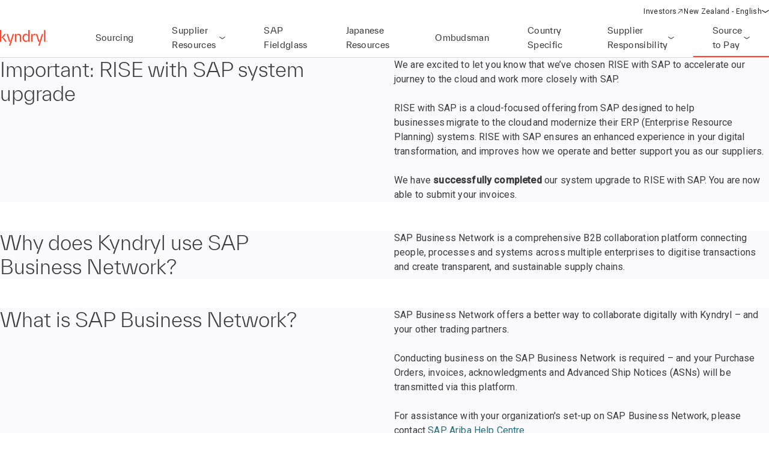

--- FILE ---
content_type: text/html;charset=utf-8
request_url: https://www.kyndryl.com/nz/en/procurement/Transformation/SAPBusinessNetwork
body_size: 11785
content:
  <!DOCTYPE HTML>
  <html lang="en-NZ">

      <head data-page-title="SAP Business Network" data-cmp-utag-data="{&#34;webpageType&#34;:&#34;(Cyber) Security&#34;,&#34;template&#34;:&#34;Procurement Page&#34;,&#34;keywords&#34;:&#34;&#34;,&#34;contentOwner&#34;:&#34;brand&#34;,&#34;globalPractice&#34;:&#34;&#34;,&#34;serviceLine&#34;:&#34;&#34;,&#34;alliancePartner&#34;:&#34;&#34;,&#34;industry&#34;:&#34;&#34;,&#34;channel&#34;:&#34;web&#34;,&#34;status&#34;:&#34;published&#34;,&#34;publishedUrl&#34;:&#34;https://www.kyndryl.com/en/procurement/source-to-pay/SAPbusinessnetwork&#34;,&#34;firstPublished&#34;:&#34;2024-06-24T14:30:05.966Z&#34;,&#34;lastPublished&#34;:&#34;&#34;,&#34;organizationMarkets&#34;:&#34;&#34;,&#34;topics&#34;:[],&#34;adl_site_hierarchy&#34;:[&#34;procurement&#34;,&#34;Transformation&#34;,&#34;SAPBusinessNetwork&#34;],&#34;adl_category&#34;:&#34;procurement&#34;,&#34;adl_subcategory&#34;:&#34;Transformation&#34;,&#34;adl_language&#34;:&#34;en&#34;,&#34;adl_country&#34;:&#34;nz&#34;,&#34;adl_page_type&#34;:&#34;&#34;,&#34;page_name&#34;:&#34;SAPBusinessNetwork&#34;,&#34;adl_page_url&#34;:&#34;https://www.kyndryl.com/nz/en/procurement/Transformation/SAPBusinessNetwork&#34;}">
          
    
<script defer="defer" type="text/javascript" src="/.rum/@adobe/helix-rum-js@%5E2/dist/rum-standalone.js"></script>
<script src="/etc.clientlibs/kyndrylprogram/clientlibs/clientlib-page-styles.lc-742ccd004c6fb957bd9883658c49936a-lc.min.js"></script>



          
          
              <link rel="canonical" href="https://www.kyndryl.com/nz/en/procurement/Transformation/SAPBusinessNetwork"/>
          
              <link rel="alternate" hreflang="en-au" href="https://www.kyndryl.com/au/en/procurement/Transformation/SAPBusinessNetwork"/>
          
              <link rel="alternate" hreflang="en-ca" href="https://www.kyndryl.com/ca/en/procurement/Transformation/SAPBusinessNetwork"/>
          
              <link rel="alternate" hreflang="en-in" href="https://www.kyndryl.com/in/en/procurement/Transformation/SAPBusinessNetwork"/>
          
              <link rel="alternate" hreflang="en-ie" href="https://www.kyndryl.com/ie/en/procurement/Transformation/SAPBusinessNetwork"/>
          
              <link rel="alternate" hreflang="en-nz" href="https://www.kyndryl.com/nz/en/procurement/Transformation/SAPBusinessNetwork"/>
          
              <link rel="alternate" hreflang="en-gb" href="https://www.kyndryl.com/gb/en/procurement/Transformation/SAPBusinessNetwork"/>
          
          
    <meta charset="UTF-8"/>
    <title>SAP Business Network</title>
    
    
    <meta name="template" content="procurement-page"/>
    <meta name="viewport" content="width=device-width, initial-scale=1"/>
    
    <meta name="google-site-verification" content="WI107XpXJjRNZHmOb5C3scV7QrPEUOn_0iRFAvoj34Q"/>

    
    


    
    
    <meta property="og:title" content="SAP Business Network"/>
    
        
        
    

    
    <meta property="og:url" content="https://www.kyndryl.com/nz/en/procurement/Transformation/SAPBusinessNetwork"/>
    
        
        
    

    
    
    
        <meta property="og:image" content="https://www.kyndryl.com/nz/en/procurement/Transformation/SAPBusinessNetwork.thumb.800.480.1747059038851.png"/>
        
    

    
    <meta property="og:type" content="website"/>
    
        
        
    

    
    <meta property="og:site_name" content="Kyndryl"/>
    
        
        
    



    

    <script src="https://assets.adobedtm.com/b35a41bef21a/55462f34f24d/launch-dce41b3bbfda.min.js" async></script>

    
    <script src="https://code.jquery.com/jquery-3.6.0.min.js" integrity="sha256-/xUj+3OJU5yExlq6GSYGSHk7tPXikynS7ogEvDej/m4=" crossorigin="anonymous"></script>


    <link rel="preconnect" href="https://fonts.googleapis.com"/>
<link rel="preconnect" href="https://fonts.gstatic.com" crossorigin/>
<link href="https://fonts.googleapis.com/css2?family=IBM+Plex+Mono:ital,wght@0,100;0,200;0,300;0,400;0,500;0,600;0,700;1,100;1,200;1,300;1,400;1,500;1,600;1,700&family=IBM+Plex+Sans:ital,wght@0,100;0,200;0,300;0,400;0,500;0,600;0,700;1,100;1,200;1,300;1,400;1,500;1,600;1,700&family=IBM+Plex+Serif:ital,wght@0,100;0,200;0,300;0,400;0,500;0,600;0,700;1,100;1,200;1,300;1,400;1,500;1,600;1,700&display=swap" rel="stylesheet"/> 


    
    
<link rel="stylesheet" href="/etc.clientlibs/kyndrylprogram/clientlibs/clientlib-base.lc-13674a5bef75be790d713ae2470826a4-lc.min.css" type="text/css">





    
    
    

    

    
    
    
<link rel="stylesheet" href="/etc.clientlibs/kyndrylprogram/clientlibs/clientlib-site.lc-9b1187dd176d11edbb60055265b283f1-lc.min.css" type="text/css">



    

    
    <link rel="icon" sizes="192x192" href="/etc.clientlibs/kyndrylprogram/clientlibs/clientlib-webresources/resources/icon-192x192.png"/>
    <link rel="apple-touch-icon" sizes="180x180" href="/etc.clientlibs/kyndrylprogram/clientlibs/clientlib-webresources/resources/apple-touch-icon-180x180.png"/>
    <link rel="apple-touch-icon" sizes="167x167" href="/etc.clientlibs/kyndrylprogram/clientlibs/clientlib-webresources/resources/apple-touch-icon-167x167.png"/>
    <link rel="apple-touch-icon" sizes="152x152" href="/etc.clientlibs/kyndrylprogram/clientlibs/clientlib-webresources/resources/apple-touch-icon-152x152.png"/>
    <link rel="apple-touch-icon" sizes="120x120" href="/etc.clientlibs/kyndrylprogram/clientlibs/clientlib-webresources/resources/apple-touch-icon-120x120.png"/>
    <meta name="msapplication-square310x310logo" content="/etc.clientlibs/kyndrylprogram/clientlibs/clientlib-webresources/resources/icon-310x310.png"/>
    <meta name="msapplication-wide310x150logo" content="/etc.clientlibs/kyndrylprogram/clientlibs/clientlib-webresources/resources/icon-310x150.png"/>
    <meta name="msapplication-square150x150logo" content="/etc.clientlibs/kyndrylprogram/clientlibs/clientlib-webresources/resources/icon-150x150.png"/>
    <meta name="msapplication-square70x70logo" content="/etc.clientlibs/kyndrylprogram/clientlibs/clientlib-webresources/resources/icon-70x70.png"/>

    

      </head>

      <body class="page basicpage 
           content-page-policy
           
           " id="page-37e10885b6" data-uuid="d56fa38e-5d02-4680-97b5-e04b9acabdd3" data-cmp-data-layer-enabled data-cmp-pagedatalayerdatajson="{\x22category\x22:\x22procurement\x22,\x22subcategory\x22:\x22Transformation\x22,\x22language\x22:\x22en\x22,\x22country\x22:\x22nz\x22,\x22webpageType\x22:\x22(Cyber) Security\x22,\x22template\x22:\x22Procurement Page\x22,\x22keywords\x22:\x22\x22,\x22contentOwner\x22:\x22brand\x22,\x22globalPractice\x22:\x22\x22,\x22serviceLine\x22:\x22\x22,\x22alliancePartner\x22:\x22\x22,\x22industry\x22:\x22\x22,\x22channel\x22:\x22web\x22,\x22status\x22:\x22published\x22,\x22publishedUrl\x22:\x22https:\/\/www.kyndryl.com\/en\/procurement\/source\u002Dto\u002Dpay\/SAPbusinessnetwork\x22,\x22firstPublished\x22:\x222024\u002D06\u002D24T14:30:05.966Z\x22,\x22lastPublished\x22:\x22\x22,\x22site_hierarchy\x22:[\x22procurement\x22,\x22Transformation\x22,\x22SAPBusinessNetwork\x22],\x22page_type\x22:\x22content\x22,\x22page_url\x22:\x22https:\/\/www.kyndryl.com\/nz\/en\/procurement\/Transformation\/SAPBusinessNetwork\x22}" data-cmp-pagedatalayerid="page\u002D37e10885b6">

          
          
              

<div class="cmp-page__skiptomaincontent">
    <a class="cmp-page__skiptomaincontent-link" href="#main-content">Skip to main content</a>
</div>

    
<link rel="stylesheet" href="/etc.clientlibs/core/wcm/components/page/v2/page/clientlibs/site/skiptomaincontent.lc-696ce9a06faa733b225ffb8c05f16db9-lc.min.css" type="text/css">




              



              
<div class="root container responsivegrid">
  
  <div data-cmp-is="container" class="cmp-container" id="container-c29baed9e1">
      


<div class="aem-Grid aem-Grid--12 aem-Grid--default--12 ">
    
    <header class="experiencefragment aem-GridColumn aem-GridColumn--default--12">
<div id="experiencefragment-0ccc43ed97" class="cmp-experiencefragment cmp-experiencefragment--header">
<div class="xf-web-container     ">
    
  
  <div data-cmp-is="container" class="cmp-container" id="container-9787086b26">
      


<div class="aem-Grid aem-Grid--12 aem-Grid--default--12 ">
    
    <div class="header aem-GridColumn aem-GridColumn--default--12"><header class="global-header kd-component-palette--white ">
    
<div class="global-nav">
    <nav class="global-nav__nav" role="navigation" itemscope itemtype="http://schema.org/SiteNavigationElement" data-cmp-is="navigation">
        

<div class="kd-layout__content-container">
    
    <div class="global-nav__utility global-nav__utility-desktop">
        <div class="global-nav__utility-nav">
    <ul class="global-nav__utility-list">
        
        <li class="global-nav__utility-item">
            <a class="global-nav__utility-item-link" href="https://investors.kyndryl.com/" target="_blank">
                <span class="global-nav__utility-item-link-label">Investors</span>
                
                    <svg aria-hidden="true" focusable="false" class="global-nav__utility-item-link-icon kd-svg-icon"><use href="/etc.clientlibs/kyndrylprogram/clientlibs/clientlib-site/resources/icons/svg-icon-sprite/svg-icon-sprite.svg#arrow-up-right"></use></svg>
                    <span class="sr-only">(opens in a new window)</span>
                
            </a>
        </li>
        <li class="global-nav__utility-item">
            <nav data-cmp-data-layer="{&#34;languagenavigation-3a05760542&#34;:{&#34;@type&#34;:&#34;kyndrylprogram/components/languagenavigation&#34;,&#34;repo:modifyDate&#34;:&#34;2021-07-14T13:59:37Z&#34;}}" data-cmp-is="language-nav" data-redirect-enabled="true" class="cmp-languagenavigation" id="languagenavigation-3a05760542">
    <button class="cmp-languagenavigation__current-lang">
        <span class="cmp-languagenavigation__current-lang-label">Choose language:</span>
        <svg aria-hidden="true" focusable="false" class="cmp-languagenavigation__current-lang-icon kd-svg-icon"><use href="/etc.clientlibs/kyndrylprogram/clientlibs/clientlib-site/resources/icons/svg-icon-sprite/svg-icon-sprite.svg#chevron-wide-down"></use></svg>
    </button>
    <div class="cmp-languagenavigation__group">
        <div class="cmp-languagenavigation__list-wrapper">
            <div id="cmp-languagenavigation-list-header" class="cmp-languagenavigation__list-header">
                Choose language:
            </div>
            <ul class="cmp-languagenavigation__list">
                
                    
  
  
  <li class="cmp-languagenavigation__item cmp-languagenavigation__item--countrycode-AR cmp-languagenavigation__item--langcode-es-AR " data-cmp-data-layer="{&#34;languagenavigation-3a05760542-item-366e791fb9&#34;:{&#34;@type&#34;:&#34;kyndrylprogram/components/languagenavigation/item&#34;,&#34;repo:modifyDate&#34;:&#34;2022-08-11T18:38:42Z&#34;,&#34;dc:title&#34;:&#34;Spanish&#34;,&#34;xdm:linkURL&#34;:&#34;/ar/es&#34;,&#34;xdm:language&#34;:&#34;es-AR&#34;}}">
    
    
  <a data-cmp-clickable class="cmp-languagenavigation__item-link " href="/ar/es" title="Spanish">Argentina - Spanish</a>

  </li>

                
            
                
                    
  
  
  <li class="cmp-languagenavigation__item cmp-languagenavigation__item--countrycode-AU cmp-languagenavigation__item--langcode-en-AU " data-cmp-data-layer="{&#34;languagenavigation-3a05760542-item-8330f18eb3&#34;:{&#34;@type&#34;:&#34;kyndrylprogram/components/languagenavigation/item&#34;,&#34;repo:modifyDate&#34;:&#34;2024-02-01T19:27:46Z&#34;,&#34;dc:title&#34;:&#34;English&#34;,&#34;xdm:linkURL&#34;:&#34;/au/en/procurement/Transformation/SAPBusinessNetwork&#34;,&#34;xdm:language&#34;:&#34;en-AU&#34;}}">
    
    
  <a data-cmp-clickable class="cmp-languagenavigation__item-link " href="/au/en/procurement/Transformation/SAPBusinessNetwork" title="English">Australia - English</a>

  </li>

                
            
                
                    
  
  
  <li class="cmp-languagenavigation__item cmp-languagenavigation__item--countrycode-AT cmp-languagenavigation__item--langcode-de-AT " data-cmp-data-layer="{&#34;languagenavigation-3a05760542-item-765346b85f&#34;:{&#34;@type&#34;:&#34;kyndrylprogram/components/languagenavigation/item&#34;,&#34;repo:modifyDate&#34;:&#34;2022-04-14T20:45:04Z&#34;,&#34;dc:title&#34;:&#34;German&#34;,&#34;xdm:linkURL&#34;:&#34;/at/de&#34;,&#34;xdm:language&#34;:&#34;de-AT&#34;}}">
    
    
  <a data-cmp-clickable class="cmp-languagenavigation__item-link " href="/at/de" title="German">Austria - German</a>

  </li>

                
            
                
                    
  
  
  <li class="cmp-languagenavigation__item cmp-languagenavigation__item--langcode-en " data-cmp-data-layer="{&#34;languagenavigation-3a05760542-item-005e461f3e&#34;:{&#34;@type&#34;:&#34;kyndrylprogram/components/languagenavigation/item&#34;,&#34;repo:modifyDate&#34;:&#34;2022-04-19T20:00:30Z&#34;,&#34;dc:title&#34;:&#34;English&#34;,&#34;xdm:linkURL&#34;:&#34;/be/en&#34;,&#34;xdm:language&#34;:&#34;en&#34;}}">
    
    
  <a data-cmp-clickable class="cmp-languagenavigation__item-link " href="/be/en" title="English">Belgium - English</a>

  </li>

                
                    
  
  
  <li class="cmp-languagenavigation__item cmp-languagenavigation__item--langcode-fr " data-cmp-data-layer="{&#34;languagenavigation-3a05760542-item-aadbf0451b&#34;:{&#34;@type&#34;:&#34;kyndrylprogram/components/languagenavigation/item&#34;,&#34;repo:modifyDate&#34;:&#34;2022-11-23T17:32:51Z&#34;,&#34;dc:title&#34;:&#34;French&#34;,&#34;xdm:linkURL&#34;:&#34;/be/fr&#34;,&#34;xdm:language&#34;:&#34;fr&#34;}}">
    
    
  <a data-cmp-clickable class="cmp-languagenavigation__item-link " href="/be/fr" title="French">Belgium - French</a>

  </li>

                
            
                
                    
  
  
  <li class="cmp-languagenavigation__item cmp-languagenavigation__item--countrycode-BR cmp-languagenavigation__item--langcode-pt-BR " data-cmp-data-layer="{&#34;languagenavigation-3a05760542-item-f1a794a438&#34;:{&#34;@type&#34;:&#34;kyndrylprogram/components/languagenavigation/item&#34;,&#34;repo:modifyDate&#34;:&#34;2021-11-04T10:34:02Z&#34;,&#34;dc:title&#34;:&#34;Portuguese&#34;,&#34;xdm:linkURL&#34;:&#34;/br/pt&#34;,&#34;xdm:language&#34;:&#34;pt-BR&#34;}}">
    
    
  <a data-cmp-clickable class="cmp-languagenavigation__item-link " href="/br/pt" title="Portuguese">Brazil - Portuguese</a>

  </li>

                
            
                
                    
  
  
  <li class="cmp-languagenavigation__item cmp-languagenavigation__item--countrycode-CA cmp-languagenavigation__item--langcode-en-CA " data-cmp-data-layer="{&#34;languagenavigation-3a05760542-item-bd73a01e56&#34;:{&#34;@type&#34;:&#34;kyndrylprogram/components/languagenavigation/item&#34;,&#34;repo:modifyDate&#34;:&#34;2024-02-01T19:27:42Z&#34;,&#34;dc:title&#34;:&#34;English&#34;,&#34;xdm:linkURL&#34;:&#34;/ca/en/procurement/Transformation/SAPBusinessNetwork&#34;,&#34;xdm:language&#34;:&#34;en-CA&#34;}}">
    
    
  <a data-cmp-clickable class="cmp-languagenavigation__item-link " href="/ca/en/procurement/Transformation/SAPBusinessNetwork" title="English">Canada - English</a>

  </li>

                
                    
  
  
  <li class="cmp-languagenavigation__item cmp-languagenavigation__item--countrycode-CA cmp-languagenavigation__item--langcode-fr-CA " data-cmp-data-layer="{&#34;languagenavigation-3a05760542-item-880fe3a3ee&#34;:{&#34;@type&#34;:&#34;kyndrylprogram/components/languagenavigation/item&#34;,&#34;repo:modifyDate&#34;:&#34;2021-11-04T10:38:13Z&#34;,&#34;dc:title&#34;:&#34;Français&#34;,&#34;xdm:linkURL&#34;:&#34;/ca/fr&#34;,&#34;xdm:language&#34;:&#34;fr-CA&#34;}}">
    
    
  <a data-cmp-clickable class="cmp-languagenavigation__item-link " href="/ca/fr" title="French">Canada - French</a>

  </li>

                
            
                
                    
  
  
  <li class="cmp-languagenavigation__item cmp-languagenavigation__item--countrycode-CL cmp-languagenavigation__item--langcode-es-CL " data-cmp-data-layer="{&#34;languagenavigation-3a05760542-item-121d6f5d9f&#34;:{&#34;@type&#34;:&#34;kyndrylprogram/components/languagenavigation/item&#34;,&#34;repo:modifyDate&#34;:&#34;2022-08-11T18:40:39Z&#34;,&#34;dc:title&#34;:&#34;Spanish&#34;,&#34;xdm:linkURL&#34;:&#34;/cl/es&#34;,&#34;xdm:language&#34;:&#34;es-CL&#34;}}">
    
    
  <a data-cmp-clickable class="cmp-languagenavigation__item-link " href="/cl/es" title="Spanish">Chile - Spanish</a>

  </li>

                
            
                
                    
  
  
  <li class="cmp-languagenavigation__item cmp-languagenavigation__item--countrycode-CN cmp-languagenavigation__item--langcode-zh-CN " data-cmp-data-layer="{&#34;languagenavigation-3a05760542-item-1a762b95b5&#34;:{&#34;@type&#34;:&#34;kyndrylprogram/components/languagenavigation/item&#34;,&#34;repo:modifyDate&#34;:&#34;2022-05-06T15:45:54Z&#34;,&#34;dc:title&#34;:&#34;Chinese&#34;,&#34;xdm:linkURL&#34;:&#34;/cn/zh&#34;,&#34;xdm:language&#34;:&#34;zh-CN&#34;}}">
    
    
  <a data-cmp-clickable class="cmp-languagenavigation__item-link " href="/cn/zh" title="Chinese">China - Chinese</a>

  </li>

                
            
                
                    
  
  
  <li class="cmp-languagenavigation__item cmp-languagenavigation__item--countrycode-CO cmp-languagenavigation__item--langcode-es-CO " data-cmp-data-layer="{&#34;languagenavigation-3a05760542-item-15268fbe80&#34;:{&#34;@type&#34;:&#34;kyndrylprogram/components/languagenavigation/item&#34;,&#34;repo:modifyDate&#34;:&#34;2022-08-11T18:41:01Z&#34;,&#34;dc:title&#34;:&#34;Spanish&#34;,&#34;xdm:linkURL&#34;:&#34;/co/es&#34;,&#34;xdm:language&#34;:&#34;es-CO&#34;}}">
    
    
  <a data-cmp-clickable class="cmp-languagenavigation__item-link " href="/co/es" title="Spanish">Colombia - Spanish</a>

  </li>

                
            
                
                    
  
  
  <li class="cmp-languagenavigation__item cmp-languagenavigation__item--countrycode-CZ cmp-languagenavigation__item--langcode-cs-CZ " data-cmp-data-layer="{&#34;languagenavigation-3a05760542-item-a0cfc80722&#34;:{&#34;@type&#34;:&#34;kyndrylprogram/components/languagenavigation/item&#34;,&#34;repo:modifyDate&#34;:&#34;2023-02-17T16:36:36Z&#34;,&#34;dc:title&#34;:&#34;Czech&#34;,&#34;xdm:linkURL&#34;:&#34;/cz/cs&#34;,&#34;xdm:language&#34;:&#34;cs-CZ&#34;}}">
    
    
  <a data-cmp-clickable class="cmp-languagenavigation__item-link " href="/cz/cs" title="Czech">Czech Republic - Czech</a>

  </li>

                
            
                
                    
  
  
  <li class="cmp-languagenavigation__item cmp-languagenavigation__item--langcode-en " data-cmp-data-layer="{&#34;languagenavigation-3a05760542-item-0138e6b884&#34;:{&#34;@type&#34;:&#34;kyndrylprogram/components/languagenavigation/item&#34;,&#34;repo:modifyDate&#34;:&#34;2024-12-20T17:54:19Z&#34;,&#34;dc:title&#34;:&#34;English&#34;,&#34;xdm:linkURL&#34;:&#34;/dk/en&#34;,&#34;xdm:language&#34;:&#34;en&#34;}}">
    
    
  <a data-cmp-clickable class="cmp-languagenavigation__item-link " href="/dk/en" title="English">Denmark - English</a>

  </li>

                
            
                
                    
  
  
  <li class="cmp-languagenavigation__item cmp-languagenavigation__item--langcode-en " data-cmp-data-layer="{&#34;languagenavigation-3a05760542-item-df04cfe9b0&#34;:{&#34;@type&#34;:&#34;kyndrylprogram/components/languagenavigation/item&#34;,&#34;repo:modifyDate&#34;:&#34;2022-04-26T16:53:45Z&#34;,&#34;dc:title&#34;:&#34;English&#34;,&#34;xdm:linkURL&#34;:&#34;/fi/en&#34;,&#34;xdm:language&#34;:&#34;en&#34;}}">
    
    
  <a data-cmp-clickable class="cmp-languagenavigation__item-link " href="/fi/en" title="English">Finland - English</a>

  </li>

                
            
                
                    
  
  
  <li class="cmp-languagenavigation__item cmp-languagenavigation__item--countrycode-FR cmp-languagenavigation__item--langcode-fr-FR " data-cmp-data-layer="{&#34;languagenavigation-3a05760542-item-436fe3c42e&#34;:{&#34;@type&#34;:&#34;kyndrylprogram/components/languagenavigation/item&#34;,&#34;repo:modifyDate&#34;:&#34;2023-06-28T15:09:21Z&#34;,&#34;dc:title&#34;:&#34;Français&#34;,&#34;xdm:linkURL&#34;:&#34;/fr/fr&#34;,&#34;xdm:language&#34;:&#34;fr-FR&#34;}}">
    
    
  <a data-cmp-clickable class="cmp-languagenavigation__item-link " href="/fr/fr" title="French">France - French</a>

  </li>

                
            
                
                    
  
  
  <li class="cmp-languagenavigation__item cmp-languagenavigation__item--countrycode-DE cmp-languagenavigation__item--langcode-de-DE " data-cmp-data-layer="{&#34;languagenavigation-3a05760542-item-71b176607a&#34;:{&#34;@type&#34;:&#34;kyndrylprogram/components/languagenavigation/item&#34;,&#34;repo:modifyDate&#34;:&#34;2021-11-04T10:42:51Z&#34;,&#34;dc:title&#34;:&#34;German&#34;,&#34;xdm:linkURL&#34;:&#34;/de/de&#34;,&#34;xdm:language&#34;:&#34;de-DE&#34;}}">
    
    
  <a data-cmp-clickable class="cmp-languagenavigation__item-link " href="/de/de" title="German">Germany - German</a>

  </li>

                
            
                
                    
  
  
  <li class="cmp-languagenavigation__item cmp-languagenavigation__item--langcode-en " data-cmp-data-layer="{&#34;languagenavigation-3a05760542-item-f98e7ba219&#34;:{&#34;@type&#34;:&#34;kyndrylprogram/components/languagenavigation/item&#34;,&#34;repo:modifyDate&#34;:&#34;2022-04-19T20:02:37Z&#34;,&#34;dc:title&#34;:&#34;English&#34;,&#34;xdm:linkURL&#34;:&#34;/gr/en&#34;,&#34;xdm:language&#34;:&#34;en&#34;}}">
    
    
  <a data-cmp-clickable class="cmp-languagenavigation__item-link " href="/gr/en" title="English">Greece - English</a>

  </li>

                
            
                
                    
  
  
  <li class="cmp-languagenavigation__item cmp-languagenavigation__item--langcode-en " data-cmp-data-layer="{&#34;languagenavigation-3a05760542-item-f8556a7549&#34;:{&#34;@type&#34;:&#34;kyndrylprogram/components/languagenavigation/item&#34;,&#34;repo:modifyDate&#34;:&#34;2022-04-19T20:18:23Z&#34;,&#34;dc:title&#34;:&#34;English&#34;,&#34;xdm:linkURL&#34;:&#34;/hk/en&#34;,&#34;xdm:language&#34;:&#34;en&#34;}}">
    
    
  <a data-cmp-clickable class="cmp-languagenavigation__item-link " href="/hk/en" title="English">Hong Kong - English</a>

  </li>

                
            
                
                    
  
  
  <li class="cmp-languagenavigation__item cmp-languagenavigation__item--countrycode-IN cmp-languagenavigation__item--langcode-en-IN " data-cmp-data-layer="{&#34;languagenavigation-3a05760542-item-365c363ae3&#34;:{&#34;@type&#34;:&#34;kyndrylprogram/components/languagenavigation/item&#34;,&#34;repo:modifyDate&#34;:&#34;2024-02-01T19:27:43Z&#34;,&#34;dc:title&#34;:&#34;English&#34;,&#34;xdm:linkURL&#34;:&#34;/in/en/procurement/Transformation/SAPBusinessNetwork&#34;,&#34;xdm:language&#34;:&#34;en-IN&#34;}}">
    
    
  <a data-cmp-clickable class="cmp-languagenavigation__item-link " href="/in/en/procurement/Transformation/SAPBusinessNetwork" title="English">India - English</a>

  </li>

                
            
                
                    
  
  
  <li class="cmp-languagenavigation__item cmp-languagenavigation__item--langcode-en " data-cmp-data-layer="{&#34;languagenavigation-3a05760542-item-1878e430e6&#34;:{&#34;@type&#34;:&#34;kyndrylprogram/components/languagenavigation/item&#34;,&#34;repo:modifyDate&#34;:&#34;2024-09-12T23:53:31Z&#34;,&#34;dc:title&#34;:&#34;English&#34;,&#34;xdm:linkURL&#34;:&#34;/ie/en/procurement/Transformation/SAPBusinessNetwork&#34;,&#34;xdm:language&#34;:&#34;en&#34;}}">
    
    
  <a data-cmp-clickable class="cmp-languagenavigation__item-link " href="/ie/en/procurement/Transformation/SAPBusinessNetwork" title="English">Ireland - English</a>

  </li>

                
            
                
                    
  
  
  <li class="cmp-languagenavigation__item cmp-languagenavigation__item--langcode-en " data-cmp-data-layer="{&#34;languagenavigation-3a05760542-item-01274fe414&#34;:{&#34;@type&#34;:&#34;kyndrylprogram/components/languagenavigation/item&#34;,&#34;repo:modifyDate&#34;:&#34;2022-04-19T20:01:26Z&#34;,&#34;dc:title&#34;:&#34;English&#34;,&#34;xdm:linkURL&#34;:&#34;/il/en&#34;,&#34;xdm:language&#34;:&#34;en&#34;}}">
    
    
  <a data-cmp-clickable class="cmp-languagenavigation__item-link " href="/il/en" title="English">Israel - English</a>

  </li>

                
            
                
                    
  
  
  <li class="cmp-languagenavigation__item cmp-languagenavigation__item--countrycode-IT cmp-languagenavigation__item--langcode-it-IT " data-cmp-data-layer="{&#34;languagenavigation-3a05760542-item-aa9005536f&#34;:{&#34;@type&#34;:&#34;kyndrylprogram/components/languagenavigation/item&#34;,&#34;repo:modifyDate&#34;:&#34;2021-11-04T10:46:30Z&#34;,&#34;dc:title&#34;:&#34;Italian&#34;,&#34;xdm:linkURL&#34;:&#34;/it/it&#34;,&#34;xdm:language&#34;:&#34;it-IT&#34;}}">
    
    
  <a data-cmp-clickable class="cmp-languagenavigation__item-link " href="/it/it" title="Italian">Italy - Italian</a>

  </li>

                
            
                
                    
  
  
  <li class="cmp-languagenavigation__item cmp-languagenavigation__item--langcode-ja " data-cmp-data-layer="{&#34;languagenavigation-3a05760542-item-698b2a659d&#34;:{&#34;@type&#34;:&#34;kyndrylprogram/components/languagenavigation/item&#34;,&#34;repo:modifyDate&#34;:&#34;2025-09-09T21:11:11Z&#34;,&#34;dc:title&#34;:&#34;Japanese&#34;,&#34;xdm:linkURL&#34;:&#34;/jp/ja&#34;,&#34;xdm:language&#34;:&#34;ja&#34;}}">
    
    
  <a data-cmp-clickable class="cmp-languagenavigation__item-link " href="/jp/ja" title="Japanese">Japan - Japanese</a>

  </li>

                
            
                
                    
  
  
  <li class="cmp-languagenavigation__item cmp-languagenavigation__item--langcode-ko " data-cmp-data-layer="{&#34;languagenavigation-3a05760542-item-04c2c1740b&#34;:{&#34;@type&#34;:&#34;kyndrylprogram/components/languagenavigation/item&#34;,&#34;repo:modifyDate&#34;:&#34;2022-04-26T16:42:05Z&#34;,&#34;dc:title&#34;:&#34;Korean&#34;,&#34;xdm:linkURL&#34;:&#34;/kr/ko&#34;,&#34;xdm:language&#34;:&#34;ko&#34;}}">
    
    
  <a data-cmp-clickable class="cmp-languagenavigation__item-link " href="/kr/ko" title="Korean">Korea - Korean</a>

  </li>

                
            
                
                    
  
  
  <li class="cmp-languagenavigation__item cmp-languagenavigation__item--langcode-en " data-cmp-data-layer="{&#34;languagenavigation-3a05760542-item-50d3a325de&#34;:{&#34;@type&#34;:&#34;kyndrylprogram/components/languagenavigation/item&#34;,&#34;repo:modifyDate&#34;:&#34;2022-09-20T03:24:07Z&#34;,&#34;dc:title&#34;:&#34;English&#34;,&#34;xdm:linkURL&#34;:&#34;/lu/en&#34;,&#34;xdm:language&#34;:&#34;en&#34;}}">
    
    
  <a data-cmp-clickable class="cmp-languagenavigation__item-link " href="/lu/en" title="English">Luxembourg - English</a>

  </li>

                
                    
  
  
  <li class="cmp-languagenavigation__item cmp-languagenavigation__item--langcode-fr " data-cmp-data-layer="{&#34;languagenavigation-3a05760542-item-8ae42636c6&#34;:{&#34;@type&#34;:&#34;kyndrylprogram/components/languagenavigation/item&#34;,&#34;repo:modifyDate&#34;:&#34;2022-12-08T19:16:41Z&#34;,&#34;dc:title&#34;:&#34;French&#34;,&#34;xdm:linkURL&#34;:&#34;/lu/fr&#34;,&#34;xdm:language&#34;:&#34;fr&#34;}}">
    
    
  <a data-cmp-clickable class="cmp-languagenavigation__item-link " href="/lu/fr" title="French">Luxembourg - French</a>

  </li>

                
            
                
                    
  
  
  <li class="cmp-languagenavigation__item cmp-languagenavigation__item--countrycode-MX cmp-languagenavigation__item--langcode-es-MX " data-cmp-data-layer="{&#34;languagenavigation-3a05760542-item-235a69c80e&#34;:{&#34;@type&#34;:&#34;kyndrylprogram/components/languagenavigation/item&#34;,&#34;repo:modifyDate&#34;:&#34;2021-11-04T10:50:11Z&#34;,&#34;dc:title&#34;:&#34;Español&#34;,&#34;xdm:linkURL&#34;:&#34;/mx/es&#34;,&#34;xdm:language&#34;:&#34;es-MX&#34;}}">
    
    
  <a data-cmp-clickable class="cmp-languagenavigation__item-link " href="/mx/es" title="Spanish">Mexico - Spanish</a>

  </li>

                
            
                
                    
  
  
  <li class="cmp-languagenavigation__item cmp-languagenavigation__item--langcode-nl " data-cmp-data-layer="{&#34;languagenavigation-3a05760542-item-d6dc448ce3&#34;:{&#34;@type&#34;:&#34;kyndrylprogram/components/languagenavigation/item&#34;,&#34;repo:modifyDate&#34;:&#34;2023-01-12T18:25:09Z&#34;,&#34;dc:title&#34;:&#34;Dutch&#34;,&#34;xdm:linkURL&#34;:&#34;/nl/nl&#34;,&#34;xdm:language&#34;:&#34;nl&#34;}}">
    
    
  <a data-cmp-clickable class="cmp-languagenavigation__item-link " href="/nl/nl" title="Dutch">Netherlands - Dutch</a>

  </li>

                
            
                
                    
  
  
  <li class="cmp-languagenavigation__item cmp-languagenavigation__item--langcode-nn " data-cmp-data-layer="{&#34;languagenavigation-3a05760542-item-0b182fbb98&#34;:{&#34;@type&#34;:&#34;kyndrylprogram/components/languagenavigation/item&#34;,&#34;repo:modifyDate&#34;:&#34;2025-02-12T11:13:22Z&#34;,&#34;dc:title&#34;:&#34;English&#34;,&#34;xdm:linkURL&#34;:&#34;/no/en&#34;,&#34;xdm:language&#34;:&#34;nn&#34;}}">
    
    
  <a data-cmp-clickable class="cmp-languagenavigation__item-link " href="/no/en" title="English">Norway - English</a>

  </li>

                
            
                
                    
  
  
  <li class="cmp-languagenavigation__item cmp-languagenavigation__item--countrycode-NZ cmp-languagenavigation__item--langcode-en-NZ  is-active" data-cmp-data-layer="{&#34;languagenavigation-3a05760542-item-37e10885b6&#34;:{&#34;@type&#34;:&#34;kyndrylprogram/components/languagenavigation/item&#34;,&#34;repo:modifyDate&#34;:&#34;2024-02-01T19:27:45Z&#34;,&#34;dc:title&#34;:&#34;English&#34;,&#34;xdm:linkURL&#34;:&#34;/nz/en/procurement/Transformation/SAPBusinessNetwork&#34;,&#34;xdm:language&#34;:&#34;en-NZ&#34;}}">
    
    
  <a data-cmp-clickable aria-current="page" class="cmp-languagenavigation__item-link is-active" href="/nz/en/procurement/Transformation/SAPBusinessNetwork" title="English">New Zealand - English</a>

  </li>

                
            
                
                    
  
  
  <li class="cmp-languagenavigation__item cmp-languagenavigation__item--langcode-es " data-cmp-data-layer="{&#34;languagenavigation-3a05760542-item-a2b4604276&#34;:{&#34;@type&#34;:&#34;kyndrylprogram/components/languagenavigation/item&#34;,&#34;repo:modifyDate&#34;:&#34;2022-08-11T18:42:08Z&#34;,&#34;dc:title&#34;:&#34;Spanish&#34;,&#34;xdm:linkURL&#34;:&#34;/pe/es&#34;,&#34;xdm:language&#34;:&#34;es&#34;}}">
    
    
  <a data-cmp-clickable class="cmp-languagenavigation__item-link " href="/pe/es" title="Spanish">Peru - Spanish</a>

  </li>

                
            
                
                    
  
  
  <li class="cmp-languagenavigation__item cmp-languagenavigation__item--langcode-pl " data-cmp-data-layer="{&#34;languagenavigation-3a05760542-item-0fb1b911b9&#34;:{&#34;@type&#34;:&#34;kyndrylprogram/components/languagenavigation/item&#34;,&#34;repo:modifyDate&#34;:&#34;2022-03-28T16:25:04Z&#34;,&#34;dc:title&#34;:&#34;Polish&#34;,&#34;xdm:linkURL&#34;:&#34;/pl/pl&#34;,&#34;xdm:language&#34;:&#34;pl&#34;}}">
    
    
  <a data-cmp-clickable class="cmp-languagenavigation__item-link " href="/pl/pl" title="Polish">Poland - Polish</a>

  </li>

                
            
                
                    
  
  
  <li class="cmp-languagenavigation__item cmp-languagenavigation__item--langcode-pt " data-cmp-data-layer="{&#34;languagenavigation-3a05760542-item-4bae51d3eb&#34;:{&#34;@type&#34;:&#34;kyndrylprogram/components/languagenavigation/item&#34;,&#34;repo:modifyDate&#34;:&#34;2023-02-21T18:22:45Z&#34;,&#34;dc:title&#34;:&#34;Portuguese&#34;,&#34;xdm:linkURL&#34;:&#34;/pt/pt&#34;,&#34;xdm:language&#34;:&#34;pt&#34;}}">
    
    
  <a data-cmp-clickable class="cmp-languagenavigation__item-link " href="/pt/pt" title="Portuguese">Portugal - Portuguese</a>

  </li>

                
            
                
                    
  
  
  <li class="cmp-languagenavigation__item cmp-languagenavigation__item--langcode-en " data-cmp-data-layer="{&#34;languagenavigation-3a05760542-item-7accd30010&#34;:{&#34;@type&#34;:&#34;kyndrylprogram/components/languagenavigation/item&#34;,&#34;repo:modifyDate&#34;:&#34;2022-04-19T20:19:01Z&#34;,&#34;dc:title&#34;:&#34;English&#34;,&#34;xdm:linkURL&#34;:&#34;/sg/en&#34;,&#34;xdm:language&#34;:&#34;en&#34;}}">
    
    
  <a data-cmp-clickable class="cmp-languagenavigation__item-link " href="/sg/en" title="English">Singapore - English</a>

  </li>

                
            
                
                    
  
  
  <li class="cmp-languagenavigation__item cmp-languagenavigation__item--countrycode-ES cmp-languagenavigation__item--langcode-es-ES " data-cmp-data-layer="{&#34;languagenavigation-3a05760542-item-244adf351e&#34;:{&#34;@type&#34;:&#34;kyndrylprogram/components/languagenavigation/item&#34;,&#34;repo:modifyDate&#34;:&#34;2021-11-04T10:54:25Z&#34;,&#34;dc:title&#34;:&#34;Español&#34;,&#34;xdm:linkURL&#34;:&#34;/es/es&#34;,&#34;xdm:language&#34;:&#34;es-ES&#34;}}">
    
    
  <a data-cmp-clickable class="cmp-languagenavigation__item-link " href="/es/es" title="Spanish">Spain - Spanish</a>

  </li>

                
            
                
                    
  
  
  <li class="cmp-languagenavigation__item cmp-languagenavigation__item--langcode-en " data-cmp-data-layer="{&#34;languagenavigation-3a05760542-item-8c79218d7e&#34;:{&#34;@type&#34;:&#34;kyndrylprogram/components/languagenavigation/item&#34;,&#34;repo:modifyDate&#34;:&#34;2024-12-20T18:00:10Z&#34;,&#34;dc:title&#34;:&#34;English&#34;,&#34;xdm:linkURL&#34;:&#34;/se/en&#34;,&#34;xdm:language&#34;:&#34;en&#34;}}">
    
    
  <a data-cmp-clickable class="cmp-languagenavigation__item-link " href="/se/en" title="English">Sweden - English</a>

  </li>

                
            
                
                    
  
  
  <li class="cmp-languagenavigation__item cmp-languagenavigation__item--langcode-en " data-cmp-data-layer="{&#34;languagenavigation-3a05760542-item-0ec48f8ef9&#34;:{&#34;@type&#34;:&#34;kyndrylprogram/components/languagenavigation/item&#34;,&#34;repo:modifyDate&#34;:&#34;2022-04-19T20:47:10Z&#34;,&#34;dc:title&#34;:&#34;English&#34;,&#34;xdm:linkURL&#34;:&#34;/ch/en&#34;,&#34;xdm:language&#34;:&#34;en&#34;}}">
    
    
  <a data-cmp-clickable class="cmp-languagenavigation__item-link " href="/ch/en" title="English">Switzerland - English</a>

  </li>

                
            
                
                    
  
  
  <li class="cmp-languagenavigation__item cmp-languagenavigation__item--countrycode-TW cmp-languagenavigation__item--langcode-zh-TW " data-cmp-data-layer="{&#34;languagenavigation-3a05760542-item-2fcc595a2b&#34;:{&#34;@type&#34;:&#34;kyndrylprogram/components/languagenavigation/item&#34;,&#34;repo:modifyDate&#34;:&#34;2022-05-06T15:46:24Z&#34;,&#34;dc:title&#34;:&#34;Chinese&#34;,&#34;xdm:linkURL&#34;:&#34;/tw/zh&#34;,&#34;xdm:language&#34;:&#34;zh-TW&#34;}}">
    
    
  <a data-cmp-clickable class="cmp-languagenavigation__item-link " href="/tw/zh" title="Chinese">Taiwan - Chinese</a>

  </li>

                
            
                
                    
  
  
  <li class="cmp-languagenavigation__item cmp-languagenavigation__item--langcode-en " data-cmp-data-layer="{&#34;languagenavigation-3a05760542-item-a1cae4e3f0&#34;:{&#34;@type&#34;:&#34;kyndrylprogram/components/languagenavigation/item&#34;,&#34;repo:modifyDate&#34;:&#34;2022-04-26T16:48:53Z&#34;,&#34;dc:title&#34;:&#34;English&#34;,&#34;xdm:linkURL&#34;:&#34;/ae/en&#34;,&#34;xdm:language&#34;:&#34;en&#34;}}">
    
    
  <a data-cmp-clickable class="cmp-languagenavigation__item-link " href="/ae/en" title="English">UAE - English</a>

  </li>

                
            
                
                    
  
  
  <li class="cmp-languagenavigation__item cmp-languagenavigation__item--countrycode-GB cmp-languagenavigation__item--langcode-en-GB " data-cmp-data-layer="{&#34;languagenavigation-3a05760542-item-887ebb063a&#34;:{&#34;@type&#34;:&#34;kyndrylprogram/components/languagenavigation/item&#34;,&#34;repo:modifyDate&#34;:&#34;2024-02-01T19:27:46Z&#34;,&#34;dc:title&#34;:&#34;English&#34;,&#34;xdm:linkURL&#34;:&#34;/gb/en/procurement/Transformation/SAPBusinessNetwork&#34;,&#34;xdm:language&#34;:&#34;en-GB&#34;}}">
    
    
  <a data-cmp-clickable class="cmp-languagenavigation__item-link " href="/gb/en/procurement/Transformation/SAPBusinessNetwork" title="English">United Kingdom - English</a>

  </li>

                
            
                
                    
  
  
  <li class="cmp-languagenavigation__item cmp-languagenavigation__item--countrycode-US cmp-languagenavigation__item--langcode-en-US " data-cmp-data-layer="{&#34;languagenavigation-3a05760542-item-015f2d8605&#34;:{&#34;@type&#34;:&#34;kyndrylprogram/components/languagenavigation/item&#34;,&#34;repo:modifyDate&#34;:&#34;2021-11-04T10:18:45Z&#34;,&#34;dc:title&#34;:&#34;English&#34;,&#34;xdm:linkURL&#34;:&#34;/us/en&#34;,&#34;xdm:language&#34;:&#34;en-US&#34;}}">
    
    
  <a data-cmp-clickable class="cmp-languagenavigation__item-link " href="/us/en" title="English">United States - English</a>

  </li>

                
            </ul>
        </div>
    </div>
    <div class="cmp-languagenavigation__overlay"></div>
</nav>


    


        </li>
    </ul>
</div>

    </div>

    <div class="global-nav__primary">
        <div class="global-nav__primary-logo">
            

    
    <div data-cmp-is="image" data-cmp-src="https://s7d1.scene7.com/is/content/kyndryl/kyndryl-logo?qlt=85&amp;ts=1712781963114&amp;$SVG-Transparency$&amp;dpr=off" data-cmp-dmimage data-cmp-data-layer="{&#34;image-6fca47e900&#34;:{&#34;@type&#34;:&#34;kyndrylprogram/components/image&#34;,&#34;repo:modifyDate&#34;:&#34;2022-04-25T14:21:20Z&#34;,&#34;xdm:linkURL&#34;:&#34;/us/en/procurement&#34;,&#34;image&#34;:{&#34;repo:id&#34;:&#34;75a3852a-36a3-4650-aa0e-9d85aaae6102&#34;,&#34;repo:modifyDate&#34;:&#34;2024-04-10T20:46:03Z&#34;,&#34;@type&#34;:&#34;image/svg+xml&#34;,&#34;repo:path&#34;:&#34;/content/dam/kyndrylprogram/kyndryl-logo.svg&#34;}}}" data-asset="/content/dam/kyndrylprogram/kyndryl-logo.svg" data-title="Kyndryl" itemscope itemtype="http://schema.org/ImageObject" class="cmp-image  ">
        
    <a data-cmp-clickable data-cmp-hook-image="link" class="cmp-image__link" href="/us/en/procurement">
        <noscript data-cmp-hook-image="noscript">
            
            <img loading="lazy" itemprop="contentUrl" data-cmp-hook-image="image" class="cmp-image__image" src="https://s7d1.scene7.com/is/content/kyndryl/kyndryl-logo?qlt=85&ts=1712781963114&$SVG-Transparency$&dpr=off" alt="Kyndryl"/>
            
        </noscript>
        
    </a>

        
        
    </div>



    








        </div>
        <button class="global-nav__primary-toggle" aria-expanded="false">
            <span class="global-nav__primary-toggle-label-open">
                <span class="sr-only">Open navigation</span>
                <svg aria-hidden="true" focusable="false" class="global-nav__primary-toggle-icon kd-svg-icon">
                    <use href="/etc.clientlibs/kyndrylprogram/clientlibs/clientlib-site/resources/icons/svg-icon-sprite/svg-icon-sprite.svg#menu"></use>
                </svg>
            </span>
            <span class="global-nav__primary-toggle-label-close">
                <span class="sr-only">Close navigation</span>
                <svg aria-hidden="true" focusable="false" class="global-nav__primary-toggle-icon kd-svg-icon">
                    <use href="/etc.clientlibs/kyndrylprogram/clientlibs/clientlib-site/resources/icons/svg-icon-sprite/svg-icon-sprite.svg#close-large"></use>
                </svg>
            </span>
        </button>
        <div class="global-nav__primary-nav">
            
            <ul class="global-nav__primary-list">
                
    <li class="global-nav__primary-item">
        <a href="/nz/en/procurement/Sourcing" class="global-nav__primary-item-link ">
            <span class="global-nav__primary-item-link-label">
                Sourcing 
            </span>
            
        </a>
        
    </li>

                
                
            
                
    <li class="global-nav__primary-item">
        <a href="/nz/en/procurement/supplier-resources" class="global-nav__primary-item-link has-children" aria-expanded="false">
            <span class="global-nav__primary-item-link-label">
                Supplier Resources
            </span>
            <svg aria-hidden="true" focusable="false" class="global-nav__primary-item-link-icon kd-svg-icon"><use href="/etc.clientlibs/kyndrylprogram/clientlibs/clientlib-site/resources/icons/svg-icon-sprite/svg-icon-sprite.svg#chevron-wide-down"></use></svg>
        </a>
        <div class="global-nav__primary-children" aria-label="Supplier Resources Submenu">

            <div class="global-nav__primary-children-container  ">

                <!-- Left Promo column: start -->
                
                <!-- Left Promo column: end -->

                <!-- Dynamic List of Pages: start -->
                
                    <div class="global-nav__primary-children-col-2">
                        <div class="promo-pagetitle-section">
                            
                            
                        </div>
                        <div class="submenu-section">
                            
                            
    <ul>
        <li>
            <a href="/nz/en/procurement/supplier-resources/Standard-T-and-Cs" target="_self" class="submenu-item-link">
                Standard Terms and Conditions
                
            </a>
            
        </li>
    
        <li>
            <a href="/nz/en/procurement/supplier-resources/Shipping" target="_self" class="submenu-item-link">
                Shipping
                
            </a>
            
        </li>
    
        <li>
            <a href="/nz/en/procurement/supplier-resources/US-Tax-Forms" target="_self" class="submenu-item-link">
                U.S. Tax Forms
                
            </a>
            
        </li>
    
        <li>
            <a href="/nz/en/procurement/supplier-resources/Contractor-Safety-Guide" target="_self" class="submenu-item-link">
                Contractor code of conduct and safety guidelines
                
            </a>
            
        </li>
    
        <li>
            <a href="/nz/en/procurement/supplier-resources/invoicing-instructions" target="_self" class="submenu-item-link">
                Invoicing Instructions
                
            </a>
            
        </li>
    
        <li>
            <a href="/nz/en/procurement/supplier-resources/Sourcing" target="_self" class="submenu-item-link">
                Sourcing 
                
            </a>
            
        </li>
    </ul>

                        </div>
                    </div>
                
                <!-- Dynamic List of Pages: end -->

                <!-- Right Promo column: start -->
                
                <!-- Right Promo column: end -->
            </div>
        </div>
    </li>

                
                
            
                
    <li class="global-nav__primary-item">
        <a href="/nz/en/procurement/Contractor-Portal-SAP-Fieldglass" class="global-nav__primary-item-link ">
            <span class="global-nav__primary-item-link-label">
                SAP Fieldglass
            </span>
            
        </a>
        
    </li>

                
                
            
                
    <li class="global-nav__primary-item">
        <a href="/nz/en/procurement/Japanese-resources" class="global-nav__primary-item-link ">
            <span class="global-nav__primary-item-link-label">
                Japanese Resources
            </span>
            
        </a>
        
    </li>

                
                
            
                
    <li class="global-nav__primary-item">
        <a href="/nz/en/procurement/Ombudsman" class="global-nav__primary-item-link ">
            <span class="global-nav__primary-item-link-label">
                Ombudsman
            </span>
            
        </a>
        
    </li>

                
                
            
                
    <li class="global-nav__primary-item">
        <a href="/nz/en/procurement/Country-Specific" class="global-nav__primary-item-link ">
            <span class="global-nav__primary-item-link-label">
                Country Specific
            </span>
            
        </a>
        
    </li>

                
                
            
                
    <li class="global-nav__primary-item">
        <a href="/nz/en/procurement/supplier-responsibility" class="global-nav__primary-item-link has-children" aria-expanded="false">
            <span class="global-nav__primary-item-link-label">
                Supplier Responsibility
            </span>
            <svg aria-hidden="true" focusable="false" class="global-nav__primary-item-link-icon kd-svg-icon"><use href="/etc.clientlibs/kyndrylprogram/clientlibs/clientlib-site/resources/icons/svg-icon-sprite/svg-icon-sprite.svg#chevron-wide-down"></use></svg>
        </a>
        <div class="global-nav__primary-children" aria-label="Supplier Responsibility Submenu">

            <div class="global-nav__primary-children-container  ">

                <!-- Left Promo column: start -->
                
                <!-- Left Promo column: end -->

                <!-- Dynamic List of Pages: start -->
                
                    <div class="global-nav__primary-children-col-2">
                        <div class="promo-pagetitle-section">
                            
                            
                        </div>
                        <div class="submenu-section">
                            
                            
    <ul>
        <li>
            <a href="/nz/en/procurement/supplier-responsibility/supplier-compliances" target="_self" class="submenu-item-link">
                Supplier Compliance
                
            </a>
            
        </li>
    </ul>

                        </div>
                    </div>
                
                <!-- Dynamic List of Pages: end -->

                <!-- Right Promo column: start -->
                
                <!-- Right Promo column: end -->
            </div>
        </div>
    </li>

                
                
            
                
    <li class="global-nav__primary-item">
        <a href="/nz/en/procurement/Transformation" class="global-nav__primary-item-link has-children" aria-expanded="false">
            <span class="global-nav__primary-item-link-label">
                Source to Pay
            </span>
            <svg aria-hidden="true" focusable="false" class="global-nav__primary-item-link-icon kd-svg-icon"><use href="/etc.clientlibs/kyndrylprogram/clientlibs/clientlib-site/resources/icons/svg-icon-sprite/svg-icon-sprite.svg#chevron-wide-down"></use></svg>
        </a>
        <div class="global-nav__primary-children" aria-label="Source to Pay Submenu">

            <div class="global-nav__primary-children-container  ">

                <!-- Left Promo column: start -->
                
                <!-- Left Promo column: end -->

                <!-- Dynamic List of Pages: start -->
                
                    <div class="global-nav__primary-children-col-2">
                        <div class="promo-pagetitle-section">
                            
                            
                        </div>
                        <div class="submenu-section">
                            
                            
    <ul>
        <li>
            <a href="/nz/en/procurement/Transformation/Contractor-Portal-SAP-Fieldglass" target="_self" class="submenu-item-link">
                SAP Fieldglass
                
            </a>
            
        </li>
    
        <li>
            <a href="/nz/en/procurement/Transformation/SAPBusinessNetwork" target="_self" class="submenu-item-link">
                SAP Business Network
                
            </a>
            
        </li>
    
        <li>
            <a href="/nz/en/procurement/Transformation/SupplierASN" target="_self" class="submenu-item-link">
                Supplier ASN
                
            </a>
            
        </li>
    
        <li>
            <a href="/nz/en/procurement/Transformation/SAPcontractorportal" target="_self" class="submenu-item-link">
                SAP Fieldglass
                
            </a>
            
        </li>
    
        <li>
            <a href="/nz/en/procurement/Transformation/SAPbusinessnetwork" target="_self" class="submenu-item-link">
                SAP Business Network
                
            </a>
            
        </li>
    </ul>

                        </div>
                    </div>
                
                <!-- Dynamic List of Pages: end -->

                <!-- Right Promo column: start -->
                
                <!-- Right Promo column: end -->
            </div>
        </div>
    </li>

                
                
            </ul>
            
            <div class="global-nav__utility global-nav__utility-mobile">
                <div class="global-nav__utility-nav">
    <ul class="global-nav__utility-list">
        
        <li class="global-nav__utility-item">
            <a class="global-nav__utility-item-link" href="https://investors.kyndryl.com/" target="_blank">
                <span class="global-nav__utility-item-link-label">Investors</span>
                
                    <svg aria-hidden="true" focusable="false" class="global-nav__utility-item-link-icon kd-svg-icon"><use href="/etc.clientlibs/kyndrylprogram/clientlibs/clientlib-site/resources/icons/svg-icon-sprite/svg-icon-sprite.svg#arrow-up-right"></use></svg>
                    <span class="sr-only">(opens in a new window)</span>
                
            </a>
        </li>
        <li class="global-nav__utility-item">
            <nav data-cmp-data-layer="{&#34;languagenavigation-3a05760542&#34;:{&#34;@type&#34;:&#34;kyndrylprogram/components/languagenavigation&#34;,&#34;repo:modifyDate&#34;:&#34;2021-07-14T13:59:37Z&#34;}}" data-cmp-is="language-nav" data-redirect-enabled="true" class="cmp-languagenavigation" id="languagenavigation-3a05760542">
    <button class="cmp-languagenavigation__current-lang">
        <span class="cmp-languagenavigation__current-lang-label">Choose language:</span>
        <svg aria-hidden="true" focusable="false" class="cmp-languagenavigation__current-lang-icon kd-svg-icon"><use href="/etc.clientlibs/kyndrylprogram/clientlibs/clientlib-site/resources/icons/svg-icon-sprite/svg-icon-sprite.svg#chevron-wide-down"></use></svg>
    </button>
    <div class="cmp-languagenavigation__group">
        <div class="cmp-languagenavigation__list-wrapper">
            <div id="cmp-languagenavigation-list-header" class="cmp-languagenavigation__list-header">
                Choose language:
            </div>
            <ul class="cmp-languagenavigation__list">
                
                    
  
  
  <li class="cmp-languagenavigation__item cmp-languagenavigation__item--countrycode-AR cmp-languagenavigation__item--langcode-es-AR " data-cmp-data-layer="{&#34;languagenavigation-3a05760542-item-366e791fb9&#34;:{&#34;@type&#34;:&#34;kyndrylprogram/components/languagenavigation/item&#34;,&#34;repo:modifyDate&#34;:&#34;2022-08-11T18:38:42Z&#34;,&#34;dc:title&#34;:&#34;Spanish&#34;,&#34;xdm:linkURL&#34;:&#34;/ar/es&#34;,&#34;xdm:language&#34;:&#34;es-AR&#34;}}">
    
    
  <a data-cmp-clickable class="cmp-languagenavigation__item-link " href="/ar/es" title="Spanish">Argentina - Spanish</a>

  </li>

                
            
                
                    
  
  
  <li class="cmp-languagenavigation__item cmp-languagenavigation__item--countrycode-AU cmp-languagenavigation__item--langcode-en-AU " data-cmp-data-layer="{&#34;languagenavigation-3a05760542-item-8330f18eb3&#34;:{&#34;@type&#34;:&#34;kyndrylprogram/components/languagenavigation/item&#34;,&#34;repo:modifyDate&#34;:&#34;2024-02-01T19:27:46Z&#34;,&#34;dc:title&#34;:&#34;English&#34;,&#34;xdm:linkURL&#34;:&#34;/au/en/procurement/Transformation/SAPBusinessNetwork&#34;,&#34;xdm:language&#34;:&#34;en-AU&#34;}}">
    
    
  <a data-cmp-clickable class="cmp-languagenavigation__item-link " href="/au/en/procurement/Transformation/SAPBusinessNetwork" title="English">Australia - English</a>

  </li>

                
            
                
                    
  
  
  <li class="cmp-languagenavigation__item cmp-languagenavigation__item--countrycode-AT cmp-languagenavigation__item--langcode-de-AT " data-cmp-data-layer="{&#34;languagenavigation-3a05760542-item-765346b85f&#34;:{&#34;@type&#34;:&#34;kyndrylprogram/components/languagenavigation/item&#34;,&#34;repo:modifyDate&#34;:&#34;2022-04-14T20:45:04Z&#34;,&#34;dc:title&#34;:&#34;German&#34;,&#34;xdm:linkURL&#34;:&#34;/at/de&#34;,&#34;xdm:language&#34;:&#34;de-AT&#34;}}">
    
    
  <a data-cmp-clickable class="cmp-languagenavigation__item-link " href="/at/de" title="German">Austria - German</a>

  </li>

                
            
                
                    
  
  
  <li class="cmp-languagenavigation__item cmp-languagenavigation__item--langcode-en " data-cmp-data-layer="{&#34;languagenavigation-3a05760542-item-005e461f3e&#34;:{&#34;@type&#34;:&#34;kyndrylprogram/components/languagenavigation/item&#34;,&#34;repo:modifyDate&#34;:&#34;2022-04-19T20:00:30Z&#34;,&#34;dc:title&#34;:&#34;English&#34;,&#34;xdm:linkURL&#34;:&#34;/be/en&#34;,&#34;xdm:language&#34;:&#34;en&#34;}}">
    
    
  <a data-cmp-clickable class="cmp-languagenavigation__item-link " href="/be/en" title="English">Belgium - English</a>

  </li>

                
                    
  
  
  <li class="cmp-languagenavigation__item cmp-languagenavigation__item--langcode-fr " data-cmp-data-layer="{&#34;languagenavigation-3a05760542-item-aadbf0451b&#34;:{&#34;@type&#34;:&#34;kyndrylprogram/components/languagenavigation/item&#34;,&#34;repo:modifyDate&#34;:&#34;2022-11-23T17:32:51Z&#34;,&#34;dc:title&#34;:&#34;French&#34;,&#34;xdm:linkURL&#34;:&#34;/be/fr&#34;,&#34;xdm:language&#34;:&#34;fr&#34;}}">
    
    
  <a data-cmp-clickable class="cmp-languagenavigation__item-link " href="/be/fr" title="French">Belgium - French</a>

  </li>

                
            
                
                    
  
  
  <li class="cmp-languagenavigation__item cmp-languagenavigation__item--countrycode-BR cmp-languagenavigation__item--langcode-pt-BR " data-cmp-data-layer="{&#34;languagenavigation-3a05760542-item-f1a794a438&#34;:{&#34;@type&#34;:&#34;kyndrylprogram/components/languagenavigation/item&#34;,&#34;repo:modifyDate&#34;:&#34;2021-11-04T10:34:02Z&#34;,&#34;dc:title&#34;:&#34;Portuguese&#34;,&#34;xdm:linkURL&#34;:&#34;/br/pt&#34;,&#34;xdm:language&#34;:&#34;pt-BR&#34;}}">
    
    
  <a data-cmp-clickable class="cmp-languagenavigation__item-link " href="/br/pt" title="Portuguese">Brazil - Portuguese</a>

  </li>

                
            
                
                    
  
  
  <li class="cmp-languagenavigation__item cmp-languagenavigation__item--countrycode-CA cmp-languagenavigation__item--langcode-en-CA " data-cmp-data-layer="{&#34;languagenavigation-3a05760542-item-bd73a01e56&#34;:{&#34;@type&#34;:&#34;kyndrylprogram/components/languagenavigation/item&#34;,&#34;repo:modifyDate&#34;:&#34;2024-02-01T19:27:42Z&#34;,&#34;dc:title&#34;:&#34;English&#34;,&#34;xdm:linkURL&#34;:&#34;/ca/en/procurement/Transformation/SAPBusinessNetwork&#34;,&#34;xdm:language&#34;:&#34;en-CA&#34;}}">
    
    
  <a data-cmp-clickable class="cmp-languagenavigation__item-link " href="/ca/en/procurement/Transformation/SAPBusinessNetwork" title="English">Canada - English</a>

  </li>

                
                    
  
  
  <li class="cmp-languagenavigation__item cmp-languagenavigation__item--countrycode-CA cmp-languagenavigation__item--langcode-fr-CA " data-cmp-data-layer="{&#34;languagenavigation-3a05760542-item-880fe3a3ee&#34;:{&#34;@type&#34;:&#34;kyndrylprogram/components/languagenavigation/item&#34;,&#34;repo:modifyDate&#34;:&#34;2021-11-04T10:38:13Z&#34;,&#34;dc:title&#34;:&#34;Français&#34;,&#34;xdm:linkURL&#34;:&#34;/ca/fr&#34;,&#34;xdm:language&#34;:&#34;fr-CA&#34;}}">
    
    
  <a data-cmp-clickable class="cmp-languagenavigation__item-link " href="/ca/fr" title="French">Canada - French</a>

  </li>

                
            
                
                    
  
  
  <li class="cmp-languagenavigation__item cmp-languagenavigation__item--countrycode-CL cmp-languagenavigation__item--langcode-es-CL " data-cmp-data-layer="{&#34;languagenavigation-3a05760542-item-121d6f5d9f&#34;:{&#34;@type&#34;:&#34;kyndrylprogram/components/languagenavigation/item&#34;,&#34;repo:modifyDate&#34;:&#34;2022-08-11T18:40:39Z&#34;,&#34;dc:title&#34;:&#34;Spanish&#34;,&#34;xdm:linkURL&#34;:&#34;/cl/es&#34;,&#34;xdm:language&#34;:&#34;es-CL&#34;}}">
    
    
  <a data-cmp-clickable class="cmp-languagenavigation__item-link " href="/cl/es" title="Spanish">Chile - Spanish</a>

  </li>

                
            
                
                    
  
  
  <li class="cmp-languagenavigation__item cmp-languagenavigation__item--countrycode-CN cmp-languagenavigation__item--langcode-zh-CN " data-cmp-data-layer="{&#34;languagenavigation-3a05760542-item-1a762b95b5&#34;:{&#34;@type&#34;:&#34;kyndrylprogram/components/languagenavigation/item&#34;,&#34;repo:modifyDate&#34;:&#34;2022-05-06T15:45:54Z&#34;,&#34;dc:title&#34;:&#34;Chinese&#34;,&#34;xdm:linkURL&#34;:&#34;/cn/zh&#34;,&#34;xdm:language&#34;:&#34;zh-CN&#34;}}">
    
    
  <a data-cmp-clickable class="cmp-languagenavigation__item-link " href="/cn/zh" title="Chinese">China - Chinese</a>

  </li>

                
            
                
                    
  
  
  <li class="cmp-languagenavigation__item cmp-languagenavigation__item--countrycode-CO cmp-languagenavigation__item--langcode-es-CO " data-cmp-data-layer="{&#34;languagenavigation-3a05760542-item-15268fbe80&#34;:{&#34;@type&#34;:&#34;kyndrylprogram/components/languagenavigation/item&#34;,&#34;repo:modifyDate&#34;:&#34;2022-08-11T18:41:01Z&#34;,&#34;dc:title&#34;:&#34;Spanish&#34;,&#34;xdm:linkURL&#34;:&#34;/co/es&#34;,&#34;xdm:language&#34;:&#34;es-CO&#34;}}">
    
    
  <a data-cmp-clickable class="cmp-languagenavigation__item-link " href="/co/es" title="Spanish">Colombia - Spanish</a>

  </li>

                
            
                
                    
  
  
  <li class="cmp-languagenavigation__item cmp-languagenavigation__item--countrycode-CZ cmp-languagenavigation__item--langcode-cs-CZ " data-cmp-data-layer="{&#34;languagenavigation-3a05760542-item-a0cfc80722&#34;:{&#34;@type&#34;:&#34;kyndrylprogram/components/languagenavigation/item&#34;,&#34;repo:modifyDate&#34;:&#34;2023-02-17T16:36:36Z&#34;,&#34;dc:title&#34;:&#34;Czech&#34;,&#34;xdm:linkURL&#34;:&#34;/cz/cs&#34;,&#34;xdm:language&#34;:&#34;cs-CZ&#34;}}">
    
    
  <a data-cmp-clickable class="cmp-languagenavigation__item-link " href="/cz/cs" title="Czech">Czech Republic - Czech</a>

  </li>

                
            
                
                    
  
  
  <li class="cmp-languagenavigation__item cmp-languagenavigation__item--langcode-en " data-cmp-data-layer="{&#34;languagenavigation-3a05760542-item-0138e6b884&#34;:{&#34;@type&#34;:&#34;kyndrylprogram/components/languagenavigation/item&#34;,&#34;repo:modifyDate&#34;:&#34;2024-12-20T17:54:19Z&#34;,&#34;dc:title&#34;:&#34;English&#34;,&#34;xdm:linkURL&#34;:&#34;/dk/en&#34;,&#34;xdm:language&#34;:&#34;en&#34;}}">
    
    
  <a data-cmp-clickable class="cmp-languagenavigation__item-link " href="/dk/en" title="English">Denmark - English</a>

  </li>

                
            
                
                    
  
  
  <li class="cmp-languagenavigation__item cmp-languagenavigation__item--langcode-en " data-cmp-data-layer="{&#34;languagenavigation-3a05760542-item-df04cfe9b0&#34;:{&#34;@type&#34;:&#34;kyndrylprogram/components/languagenavigation/item&#34;,&#34;repo:modifyDate&#34;:&#34;2022-04-26T16:53:45Z&#34;,&#34;dc:title&#34;:&#34;English&#34;,&#34;xdm:linkURL&#34;:&#34;/fi/en&#34;,&#34;xdm:language&#34;:&#34;en&#34;}}">
    
    
  <a data-cmp-clickable class="cmp-languagenavigation__item-link " href="/fi/en" title="English">Finland - English</a>

  </li>

                
            
                
                    
  
  
  <li class="cmp-languagenavigation__item cmp-languagenavigation__item--countrycode-FR cmp-languagenavigation__item--langcode-fr-FR " data-cmp-data-layer="{&#34;languagenavigation-3a05760542-item-436fe3c42e&#34;:{&#34;@type&#34;:&#34;kyndrylprogram/components/languagenavigation/item&#34;,&#34;repo:modifyDate&#34;:&#34;2023-06-28T15:09:21Z&#34;,&#34;dc:title&#34;:&#34;Français&#34;,&#34;xdm:linkURL&#34;:&#34;/fr/fr&#34;,&#34;xdm:language&#34;:&#34;fr-FR&#34;}}">
    
    
  <a data-cmp-clickable class="cmp-languagenavigation__item-link " href="/fr/fr" title="French">France - French</a>

  </li>

                
            
                
                    
  
  
  <li class="cmp-languagenavigation__item cmp-languagenavigation__item--countrycode-DE cmp-languagenavigation__item--langcode-de-DE " data-cmp-data-layer="{&#34;languagenavigation-3a05760542-item-71b176607a&#34;:{&#34;@type&#34;:&#34;kyndrylprogram/components/languagenavigation/item&#34;,&#34;repo:modifyDate&#34;:&#34;2021-11-04T10:42:51Z&#34;,&#34;dc:title&#34;:&#34;German&#34;,&#34;xdm:linkURL&#34;:&#34;/de/de&#34;,&#34;xdm:language&#34;:&#34;de-DE&#34;}}">
    
    
  <a data-cmp-clickable class="cmp-languagenavigation__item-link " href="/de/de" title="German">Germany - German</a>

  </li>

                
            
                
                    
  
  
  <li class="cmp-languagenavigation__item cmp-languagenavigation__item--langcode-en " data-cmp-data-layer="{&#34;languagenavigation-3a05760542-item-f98e7ba219&#34;:{&#34;@type&#34;:&#34;kyndrylprogram/components/languagenavigation/item&#34;,&#34;repo:modifyDate&#34;:&#34;2022-04-19T20:02:37Z&#34;,&#34;dc:title&#34;:&#34;English&#34;,&#34;xdm:linkURL&#34;:&#34;/gr/en&#34;,&#34;xdm:language&#34;:&#34;en&#34;}}">
    
    
  <a data-cmp-clickable class="cmp-languagenavigation__item-link " href="/gr/en" title="English">Greece - English</a>

  </li>

                
            
                
                    
  
  
  <li class="cmp-languagenavigation__item cmp-languagenavigation__item--langcode-en " data-cmp-data-layer="{&#34;languagenavigation-3a05760542-item-f8556a7549&#34;:{&#34;@type&#34;:&#34;kyndrylprogram/components/languagenavigation/item&#34;,&#34;repo:modifyDate&#34;:&#34;2022-04-19T20:18:23Z&#34;,&#34;dc:title&#34;:&#34;English&#34;,&#34;xdm:linkURL&#34;:&#34;/hk/en&#34;,&#34;xdm:language&#34;:&#34;en&#34;}}">
    
    
  <a data-cmp-clickable class="cmp-languagenavigation__item-link " href="/hk/en" title="English">Hong Kong - English</a>

  </li>

                
            
                
                    
  
  
  <li class="cmp-languagenavigation__item cmp-languagenavigation__item--countrycode-IN cmp-languagenavigation__item--langcode-en-IN " data-cmp-data-layer="{&#34;languagenavigation-3a05760542-item-365c363ae3&#34;:{&#34;@type&#34;:&#34;kyndrylprogram/components/languagenavigation/item&#34;,&#34;repo:modifyDate&#34;:&#34;2024-02-01T19:27:43Z&#34;,&#34;dc:title&#34;:&#34;English&#34;,&#34;xdm:linkURL&#34;:&#34;/in/en/procurement/Transformation/SAPBusinessNetwork&#34;,&#34;xdm:language&#34;:&#34;en-IN&#34;}}">
    
    
  <a data-cmp-clickable class="cmp-languagenavigation__item-link " href="/in/en/procurement/Transformation/SAPBusinessNetwork" title="English">India - English</a>

  </li>

                
            
                
                    
  
  
  <li class="cmp-languagenavigation__item cmp-languagenavigation__item--langcode-en " data-cmp-data-layer="{&#34;languagenavigation-3a05760542-item-1878e430e6&#34;:{&#34;@type&#34;:&#34;kyndrylprogram/components/languagenavigation/item&#34;,&#34;repo:modifyDate&#34;:&#34;2024-09-12T23:53:31Z&#34;,&#34;dc:title&#34;:&#34;English&#34;,&#34;xdm:linkURL&#34;:&#34;/ie/en/procurement/Transformation/SAPBusinessNetwork&#34;,&#34;xdm:language&#34;:&#34;en&#34;}}">
    
    
  <a data-cmp-clickable class="cmp-languagenavigation__item-link " href="/ie/en/procurement/Transformation/SAPBusinessNetwork" title="English">Ireland - English</a>

  </li>

                
            
                
                    
  
  
  <li class="cmp-languagenavigation__item cmp-languagenavigation__item--langcode-en " data-cmp-data-layer="{&#34;languagenavigation-3a05760542-item-01274fe414&#34;:{&#34;@type&#34;:&#34;kyndrylprogram/components/languagenavigation/item&#34;,&#34;repo:modifyDate&#34;:&#34;2022-04-19T20:01:26Z&#34;,&#34;dc:title&#34;:&#34;English&#34;,&#34;xdm:linkURL&#34;:&#34;/il/en&#34;,&#34;xdm:language&#34;:&#34;en&#34;}}">
    
    
  <a data-cmp-clickable class="cmp-languagenavigation__item-link " href="/il/en" title="English">Israel - English</a>

  </li>

                
            
                
                    
  
  
  <li class="cmp-languagenavigation__item cmp-languagenavigation__item--countrycode-IT cmp-languagenavigation__item--langcode-it-IT " data-cmp-data-layer="{&#34;languagenavigation-3a05760542-item-aa9005536f&#34;:{&#34;@type&#34;:&#34;kyndrylprogram/components/languagenavigation/item&#34;,&#34;repo:modifyDate&#34;:&#34;2021-11-04T10:46:30Z&#34;,&#34;dc:title&#34;:&#34;Italian&#34;,&#34;xdm:linkURL&#34;:&#34;/it/it&#34;,&#34;xdm:language&#34;:&#34;it-IT&#34;}}">
    
    
  <a data-cmp-clickable class="cmp-languagenavigation__item-link " href="/it/it" title="Italian">Italy - Italian</a>

  </li>

                
            
                
                    
  
  
  <li class="cmp-languagenavigation__item cmp-languagenavigation__item--langcode-ja " data-cmp-data-layer="{&#34;languagenavigation-3a05760542-item-698b2a659d&#34;:{&#34;@type&#34;:&#34;kyndrylprogram/components/languagenavigation/item&#34;,&#34;repo:modifyDate&#34;:&#34;2025-09-09T21:11:11Z&#34;,&#34;dc:title&#34;:&#34;Japanese&#34;,&#34;xdm:linkURL&#34;:&#34;/jp/ja&#34;,&#34;xdm:language&#34;:&#34;ja&#34;}}">
    
    
  <a data-cmp-clickable class="cmp-languagenavigation__item-link " href="/jp/ja" title="Japanese">Japan - Japanese</a>

  </li>

                
            
                
                    
  
  
  <li class="cmp-languagenavigation__item cmp-languagenavigation__item--langcode-ko " data-cmp-data-layer="{&#34;languagenavigation-3a05760542-item-04c2c1740b&#34;:{&#34;@type&#34;:&#34;kyndrylprogram/components/languagenavigation/item&#34;,&#34;repo:modifyDate&#34;:&#34;2022-04-26T16:42:05Z&#34;,&#34;dc:title&#34;:&#34;Korean&#34;,&#34;xdm:linkURL&#34;:&#34;/kr/ko&#34;,&#34;xdm:language&#34;:&#34;ko&#34;}}">
    
    
  <a data-cmp-clickable class="cmp-languagenavigation__item-link " href="/kr/ko" title="Korean">Korea - Korean</a>

  </li>

                
            
                
                    
  
  
  <li class="cmp-languagenavigation__item cmp-languagenavigation__item--langcode-en " data-cmp-data-layer="{&#34;languagenavigation-3a05760542-item-50d3a325de&#34;:{&#34;@type&#34;:&#34;kyndrylprogram/components/languagenavigation/item&#34;,&#34;repo:modifyDate&#34;:&#34;2022-09-20T03:24:07Z&#34;,&#34;dc:title&#34;:&#34;English&#34;,&#34;xdm:linkURL&#34;:&#34;/lu/en&#34;,&#34;xdm:language&#34;:&#34;en&#34;}}">
    
    
  <a data-cmp-clickable class="cmp-languagenavigation__item-link " href="/lu/en" title="English">Luxembourg - English</a>

  </li>

                
                    
  
  
  <li class="cmp-languagenavigation__item cmp-languagenavigation__item--langcode-fr " data-cmp-data-layer="{&#34;languagenavigation-3a05760542-item-8ae42636c6&#34;:{&#34;@type&#34;:&#34;kyndrylprogram/components/languagenavigation/item&#34;,&#34;repo:modifyDate&#34;:&#34;2022-12-08T19:16:41Z&#34;,&#34;dc:title&#34;:&#34;French&#34;,&#34;xdm:linkURL&#34;:&#34;/lu/fr&#34;,&#34;xdm:language&#34;:&#34;fr&#34;}}">
    
    
  <a data-cmp-clickable class="cmp-languagenavigation__item-link " href="/lu/fr" title="French">Luxembourg - French</a>

  </li>

                
            
                
                    
  
  
  <li class="cmp-languagenavigation__item cmp-languagenavigation__item--countrycode-MX cmp-languagenavigation__item--langcode-es-MX " data-cmp-data-layer="{&#34;languagenavigation-3a05760542-item-235a69c80e&#34;:{&#34;@type&#34;:&#34;kyndrylprogram/components/languagenavigation/item&#34;,&#34;repo:modifyDate&#34;:&#34;2021-11-04T10:50:11Z&#34;,&#34;dc:title&#34;:&#34;Español&#34;,&#34;xdm:linkURL&#34;:&#34;/mx/es&#34;,&#34;xdm:language&#34;:&#34;es-MX&#34;}}">
    
    
  <a data-cmp-clickable class="cmp-languagenavigation__item-link " href="/mx/es" title="Spanish">Mexico - Spanish</a>

  </li>

                
            
                
                    
  
  
  <li class="cmp-languagenavigation__item cmp-languagenavigation__item--langcode-nl " data-cmp-data-layer="{&#34;languagenavigation-3a05760542-item-d6dc448ce3&#34;:{&#34;@type&#34;:&#34;kyndrylprogram/components/languagenavigation/item&#34;,&#34;repo:modifyDate&#34;:&#34;2023-01-12T18:25:09Z&#34;,&#34;dc:title&#34;:&#34;Dutch&#34;,&#34;xdm:linkURL&#34;:&#34;/nl/nl&#34;,&#34;xdm:language&#34;:&#34;nl&#34;}}">
    
    
  <a data-cmp-clickable class="cmp-languagenavigation__item-link " href="/nl/nl" title="Dutch">Netherlands - Dutch</a>

  </li>

                
            
                
                    
  
  
  <li class="cmp-languagenavigation__item cmp-languagenavigation__item--langcode-nn " data-cmp-data-layer="{&#34;languagenavigation-3a05760542-item-0b182fbb98&#34;:{&#34;@type&#34;:&#34;kyndrylprogram/components/languagenavigation/item&#34;,&#34;repo:modifyDate&#34;:&#34;2025-02-12T11:13:22Z&#34;,&#34;dc:title&#34;:&#34;English&#34;,&#34;xdm:linkURL&#34;:&#34;/no/en&#34;,&#34;xdm:language&#34;:&#34;nn&#34;}}">
    
    
  <a data-cmp-clickable class="cmp-languagenavigation__item-link " href="/no/en" title="English">Norway - English</a>

  </li>

                
            
                
                    
  
  
  <li class="cmp-languagenavigation__item cmp-languagenavigation__item--countrycode-NZ cmp-languagenavigation__item--langcode-en-NZ  is-active" data-cmp-data-layer="{&#34;languagenavigation-3a05760542-item-37e10885b6&#34;:{&#34;@type&#34;:&#34;kyndrylprogram/components/languagenavigation/item&#34;,&#34;repo:modifyDate&#34;:&#34;2024-02-01T19:27:45Z&#34;,&#34;dc:title&#34;:&#34;English&#34;,&#34;xdm:linkURL&#34;:&#34;/nz/en/procurement/Transformation/SAPBusinessNetwork&#34;,&#34;xdm:language&#34;:&#34;en-NZ&#34;}}">
    
    
  <a data-cmp-clickable aria-current="page" class="cmp-languagenavigation__item-link is-active" href="/nz/en/procurement/Transformation/SAPBusinessNetwork" title="English">New Zealand - English</a>

  </li>

                
            
                
                    
  
  
  <li class="cmp-languagenavigation__item cmp-languagenavigation__item--langcode-es " data-cmp-data-layer="{&#34;languagenavigation-3a05760542-item-a2b4604276&#34;:{&#34;@type&#34;:&#34;kyndrylprogram/components/languagenavigation/item&#34;,&#34;repo:modifyDate&#34;:&#34;2022-08-11T18:42:08Z&#34;,&#34;dc:title&#34;:&#34;Spanish&#34;,&#34;xdm:linkURL&#34;:&#34;/pe/es&#34;,&#34;xdm:language&#34;:&#34;es&#34;}}">
    
    
  <a data-cmp-clickable class="cmp-languagenavigation__item-link " href="/pe/es" title="Spanish">Peru - Spanish</a>

  </li>

                
            
                
                    
  
  
  <li class="cmp-languagenavigation__item cmp-languagenavigation__item--langcode-pl " data-cmp-data-layer="{&#34;languagenavigation-3a05760542-item-0fb1b911b9&#34;:{&#34;@type&#34;:&#34;kyndrylprogram/components/languagenavigation/item&#34;,&#34;repo:modifyDate&#34;:&#34;2022-03-28T16:25:04Z&#34;,&#34;dc:title&#34;:&#34;Polish&#34;,&#34;xdm:linkURL&#34;:&#34;/pl/pl&#34;,&#34;xdm:language&#34;:&#34;pl&#34;}}">
    
    
  <a data-cmp-clickable class="cmp-languagenavigation__item-link " href="/pl/pl" title="Polish">Poland - Polish</a>

  </li>

                
            
                
                    
  
  
  <li class="cmp-languagenavigation__item cmp-languagenavigation__item--langcode-pt " data-cmp-data-layer="{&#34;languagenavigation-3a05760542-item-4bae51d3eb&#34;:{&#34;@type&#34;:&#34;kyndrylprogram/components/languagenavigation/item&#34;,&#34;repo:modifyDate&#34;:&#34;2023-02-21T18:22:45Z&#34;,&#34;dc:title&#34;:&#34;Portuguese&#34;,&#34;xdm:linkURL&#34;:&#34;/pt/pt&#34;,&#34;xdm:language&#34;:&#34;pt&#34;}}">
    
    
  <a data-cmp-clickable class="cmp-languagenavigation__item-link " href="/pt/pt" title="Portuguese">Portugal - Portuguese</a>

  </li>

                
            
                
                    
  
  
  <li class="cmp-languagenavigation__item cmp-languagenavigation__item--langcode-en " data-cmp-data-layer="{&#34;languagenavigation-3a05760542-item-7accd30010&#34;:{&#34;@type&#34;:&#34;kyndrylprogram/components/languagenavigation/item&#34;,&#34;repo:modifyDate&#34;:&#34;2022-04-19T20:19:01Z&#34;,&#34;dc:title&#34;:&#34;English&#34;,&#34;xdm:linkURL&#34;:&#34;/sg/en&#34;,&#34;xdm:language&#34;:&#34;en&#34;}}">
    
    
  <a data-cmp-clickable class="cmp-languagenavigation__item-link " href="/sg/en" title="English">Singapore - English</a>

  </li>

                
            
                
                    
  
  
  <li class="cmp-languagenavigation__item cmp-languagenavigation__item--countrycode-ES cmp-languagenavigation__item--langcode-es-ES " data-cmp-data-layer="{&#34;languagenavigation-3a05760542-item-244adf351e&#34;:{&#34;@type&#34;:&#34;kyndrylprogram/components/languagenavigation/item&#34;,&#34;repo:modifyDate&#34;:&#34;2021-11-04T10:54:25Z&#34;,&#34;dc:title&#34;:&#34;Español&#34;,&#34;xdm:linkURL&#34;:&#34;/es/es&#34;,&#34;xdm:language&#34;:&#34;es-ES&#34;}}">
    
    
  <a data-cmp-clickable class="cmp-languagenavigation__item-link " href="/es/es" title="Spanish">Spain - Spanish</a>

  </li>

                
            
                
                    
  
  
  <li class="cmp-languagenavigation__item cmp-languagenavigation__item--langcode-en " data-cmp-data-layer="{&#34;languagenavigation-3a05760542-item-8c79218d7e&#34;:{&#34;@type&#34;:&#34;kyndrylprogram/components/languagenavigation/item&#34;,&#34;repo:modifyDate&#34;:&#34;2024-12-20T18:00:10Z&#34;,&#34;dc:title&#34;:&#34;English&#34;,&#34;xdm:linkURL&#34;:&#34;/se/en&#34;,&#34;xdm:language&#34;:&#34;en&#34;}}">
    
    
  <a data-cmp-clickable class="cmp-languagenavigation__item-link " href="/se/en" title="English">Sweden - English</a>

  </li>

                
            
                
                    
  
  
  <li class="cmp-languagenavigation__item cmp-languagenavigation__item--langcode-en " data-cmp-data-layer="{&#34;languagenavigation-3a05760542-item-0ec48f8ef9&#34;:{&#34;@type&#34;:&#34;kyndrylprogram/components/languagenavigation/item&#34;,&#34;repo:modifyDate&#34;:&#34;2022-04-19T20:47:10Z&#34;,&#34;dc:title&#34;:&#34;English&#34;,&#34;xdm:linkURL&#34;:&#34;/ch/en&#34;,&#34;xdm:language&#34;:&#34;en&#34;}}">
    
    
  <a data-cmp-clickable class="cmp-languagenavigation__item-link " href="/ch/en" title="English">Switzerland - English</a>

  </li>

                
            
                
                    
  
  
  <li class="cmp-languagenavigation__item cmp-languagenavigation__item--countrycode-TW cmp-languagenavigation__item--langcode-zh-TW " data-cmp-data-layer="{&#34;languagenavigation-3a05760542-item-2fcc595a2b&#34;:{&#34;@type&#34;:&#34;kyndrylprogram/components/languagenavigation/item&#34;,&#34;repo:modifyDate&#34;:&#34;2022-05-06T15:46:24Z&#34;,&#34;dc:title&#34;:&#34;Chinese&#34;,&#34;xdm:linkURL&#34;:&#34;/tw/zh&#34;,&#34;xdm:language&#34;:&#34;zh-TW&#34;}}">
    
    
  <a data-cmp-clickable class="cmp-languagenavigation__item-link " href="/tw/zh" title="Chinese">Taiwan - Chinese</a>

  </li>

                
            
                
                    
  
  
  <li class="cmp-languagenavigation__item cmp-languagenavigation__item--langcode-en " data-cmp-data-layer="{&#34;languagenavigation-3a05760542-item-a1cae4e3f0&#34;:{&#34;@type&#34;:&#34;kyndrylprogram/components/languagenavigation/item&#34;,&#34;repo:modifyDate&#34;:&#34;2022-04-26T16:48:53Z&#34;,&#34;dc:title&#34;:&#34;English&#34;,&#34;xdm:linkURL&#34;:&#34;/ae/en&#34;,&#34;xdm:language&#34;:&#34;en&#34;}}">
    
    
  <a data-cmp-clickable class="cmp-languagenavigation__item-link " href="/ae/en" title="English">UAE - English</a>

  </li>

                
            
                
                    
  
  
  <li class="cmp-languagenavigation__item cmp-languagenavigation__item--countrycode-GB cmp-languagenavigation__item--langcode-en-GB " data-cmp-data-layer="{&#34;languagenavigation-3a05760542-item-887ebb063a&#34;:{&#34;@type&#34;:&#34;kyndrylprogram/components/languagenavigation/item&#34;,&#34;repo:modifyDate&#34;:&#34;2024-02-01T19:27:46Z&#34;,&#34;dc:title&#34;:&#34;English&#34;,&#34;xdm:linkURL&#34;:&#34;/gb/en/procurement/Transformation/SAPBusinessNetwork&#34;,&#34;xdm:language&#34;:&#34;en-GB&#34;}}">
    
    
  <a data-cmp-clickable class="cmp-languagenavigation__item-link " href="/gb/en/procurement/Transformation/SAPBusinessNetwork" title="English">United Kingdom - English</a>

  </li>

                
            
                
                    
  
  
  <li class="cmp-languagenavigation__item cmp-languagenavigation__item--countrycode-US cmp-languagenavigation__item--langcode-en-US " data-cmp-data-layer="{&#34;languagenavigation-3a05760542-item-015f2d8605&#34;:{&#34;@type&#34;:&#34;kyndrylprogram/components/languagenavigation/item&#34;,&#34;repo:modifyDate&#34;:&#34;2021-11-04T10:18:45Z&#34;,&#34;dc:title&#34;:&#34;English&#34;,&#34;xdm:linkURL&#34;:&#34;/us/en&#34;,&#34;xdm:language&#34;:&#34;en-US&#34;}}">
    
    
  <a data-cmp-clickable class="cmp-languagenavigation__item-link " href="/us/en" title="English">United States - English</a>

  </li>

                
            </ul>
        </div>
    </div>
    <div class="cmp-languagenavigation__overlay"></div>
</nav>


    


        </li>
    </ul>
</div>

            </div>
        </div>


        
        
    </div>
</div>

        





    </nav>
    <div class="global-nav__overlay"></div>
</div>


</header>
</div>

    
</div>

      <div class="cmp-container__bg-wrap">
        <div class="cmp-container__bg"></div>
      </div>
  </div>

  


</div></div>

    
</header>
<main class="container responsivegrid aem-GridColumn aem-GridColumn--default--12">
  
  <div data-cmp-is="container" class="cmp-container" id="main-content">
      


<div class="aem-Grid aem-Grid--12 aem-Grid--default--12 ">
    
    <div class="container responsivegrid aem-GridColumn aem-GridColumn--default--12">
  
  <div data-cmp-is="container" class="cmp-container" id="container-642788bf95">
      


<div class="aem-Grid aem-Grid--12 aem-Grid--default--12 ">
    
    <div class="twocolumnstext kd-component-palette--webgray aem-GridColumn aem-GridColumn--default--12">

<div class="cmp-two-columns-text kd-layout__content-container" id="twocolumnstext-43bf3afd7a">
    <div class="cmp-two-columns-text__layout-grid kd-grid">
        <div class="cmp-two-columns-text__title-col kd-grid__col--sm-4 kd-grid__col--md-8 kd-grid__col--lg-5">
            
            <div class="cmp-two-columns-text__title">
                
<div data-cmp-data-layer="{&#34;title-5e7a0d057a&#34;:{&#34;@type&#34;:&#34;kyndrylprogram/components/title&#34;,&#34;repo:modifyDate&#34;:&#34;2025-05-12T14:10:38Z&#34;,&#34;dc:title&#34;:&#34;Important: RISE with SAP system upgrade&#34;}}" id="title-5e7a0d057a" class="cmp-title">
    <h3 class="cmp-title__text">Important: RISE with SAP system upgrade</h3>
</div>

    


            </div>
            
        </div>
        <div class="cmp-two-columns-text__content-col kd-grid__col--sm-4 kd-grid__col--md-8 kd-grid__col--lg-6">
            <div class="cmp-two-columns-text__content">
                


<div data-cmp-data-layer="{&#34;text-f0d619644a&#34;:{&#34;@type&#34;:&#34;kyndrylprogram/components/text&#34;,&#34;repo:modifyDate&#34;:&#34;2025-05-12T14:10:38Z&#34;,&#34;xdm:text&#34;:&#34;&lt;p>We are excited to let you know that we’ve chosen RISE with SAP to&amp;nbsp;accelerate our journey to the cloud&amp;nbsp;and work more closely with SAP.&lt;br>\r\n&lt;br>\r\nRISE with SAP&amp;nbsp;is a cloud-focused offering from SAP designed to help businesses migrate to the cloud and modernize their ERP (Enterprise Resource Planning) systems. RISE with SAP ensures an enhanced experience in your digital transformation, and improves&amp;nbsp;how we operate and better support you as our suppliers.&lt;br>\r\n&lt;br>\r\nWe have &lt;b>successfully completed&lt;/b> our system upgrade to RISE with SAP. You are now able to submit your invoices.&lt;/p>\r\n&#34;}}" class="cmp-text cmp-text-v2
            
            " id="text-f0d619644a">
    
        <p>We are excited to let you know that we’ve chosen RISE with SAP to accelerate our journey to the cloud and work more closely with SAP.<br />
<br />
RISE with SAP is a cloud-focused offering from SAP designed to help businesses migrate to the cloud and modernize their ERP (Enterprise Resource Planning) systems. RISE with SAP ensures an enhanced experience in your digital transformation, and improves how we operate and better support you as our suppliers.<br />
<br />
We have <b>successfully completed</b> our system upgrade to RISE with SAP. You are now able to submit your invoices.</p>

    
</div>


    


            </div>
            
        </div>
    </div>
</div>
</div>
<div class="twocolumnstext kd-component-palette--webgray aem-GridColumn aem-GridColumn--default--12">

<div class="cmp-two-columns-text kd-layout__content-container" id="twocolumnstext-5ba6ec1102">
    <div class="cmp-two-columns-text__layout-grid kd-grid">
        <div class="cmp-two-columns-text__title-col kd-grid__col--sm-4 kd-grid__col--md-8 kd-grid__col--lg-5">
            
            <div class="cmp-two-columns-text__title">
                
<div data-cmp-data-layer="{&#34;title-ce078e394a&#34;:{&#34;@type&#34;:&#34;kyndrylprogram/components/title&#34;,&#34;repo:modifyDate&#34;:&#34;2025-05-12T14:10:38Z&#34;,&#34;dc:title&#34;:&#34;Why does Kyndryl use SAP Business Network? &#34;}}" id="title-ce078e394a" class="cmp-title">
    <h3 class="cmp-title__text">Why does Kyndryl use SAP Business Network? </h3>
</div>

    


            </div>
            
        </div>
        <div class="cmp-two-columns-text__content-col kd-grid__col--sm-4 kd-grid__col--md-8 kd-grid__col--lg-6">
            <div class="cmp-two-columns-text__content">
                


<div data-cmp-data-layer="{&#34;text-c7255853b2&#34;:{&#34;@type&#34;:&#34;kyndrylprogram/components/text&#34;,&#34;repo:modifyDate&#34;:&#34;2025-05-12T14:10:38Z&#34;,&#34;xdm:text&#34;:&#34;&lt;p>SAP Business Network is a comprehensive B2B collaboration platform connecting people, processes and systems across multiple enterprises to digitise transactions and create transparent, and sustainable supply chains.&lt;/p>\r\n&#34;}}" class="cmp-text cmp-text-v2
            
            " id="text-c7255853b2">
    
        <p>SAP Business Network is a comprehensive B2B collaboration platform connecting people, processes and systems across multiple enterprises to digitise transactions and create transparent, and sustainable supply chains.</p>

    
</div>


    


            </div>
            
        </div>
    </div>
</div>
</div>
<div class="twocolumnstext kd-component-palette--webgray aem-GridColumn aem-GridColumn--default--12">

<div class="cmp-two-columns-text kd-layout__content-container" id="twocolumnstext-a759c0196c">
    <div class="cmp-two-columns-text__layout-grid kd-grid">
        <div class="cmp-two-columns-text__title-col kd-grid__col--sm-4 kd-grid__col--md-8 kd-grid__col--lg-5">
            
            <div class="cmp-two-columns-text__title">
                
<div data-cmp-data-layer="{&#34;title-9e8650a1ba&#34;:{&#34;@type&#34;:&#34;kyndrylprogram/components/title&#34;,&#34;repo:modifyDate&#34;:&#34;2025-05-12T14:10:38Z&#34;,&#34;dc:title&#34;:&#34;What is SAP Business Network?&#34;}}" id="title-9e8650a1ba" class="cmp-title">
    <h3 class="cmp-title__text">What is SAP Business Network?</h3>
</div>

    


            </div>
            
        </div>
        <div class="cmp-two-columns-text__content-col kd-grid__col--sm-4 kd-grid__col--md-8 kd-grid__col--lg-6">
            <div class="cmp-two-columns-text__content">
                


<div data-cmp-data-layer="{&#34;text-46b0d33c84&#34;:{&#34;@type&#34;:&#34;kyndrylprogram/components/text&#34;,&#34;repo:modifyDate&#34;:&#34;2025-05-12T14:10:38Z&#34;,&#34;xdm:text&#34;:&#34;&lt;p>SAP Business Network offers a better way to collaborate digitally with Kyndryl – and your other trading partners.&lt;br>\r\n&lt;br>\r\nConducting business on the SAP Business Network is required – and your Purchase Orders, invoices, acknowledgments and Advanced Ship Notices (ASNs) will be transmitted via this platform.&lt;br>\r\n&lt;br>\r\nFor assistance with your organization&#39;s set-up on SAP Business Network, please contact &lt;a href=\&#34;https://support.ariba.com/help\&#34;>SAP Ariba Help Centre&lt;/a>.&lt;br>\r\n&lt;br>\r\nAdditionally, you find Kyndryl specific information for you as a supplier via SAP Ariba’s &lt;a href=\&#34;https://support.ariba.com/item/view/204041\&#34; target=\&#34;_blank\&#34; rel=\&#34;noopener noreferrer\&#34;>Kyndryl Supplier Information Portal&lt;/a>.&lt;br>\r\n&lt;/p>\r\n&#34;}}" class="cmp-text cmp-text-v2
            
            " id="text-46b0d33c84">
    
        <p>SAP Business Network offers a better way to collaborate digitally with Kyndryl – and your other trading partners.<br />
<br />
Conducting business on the SAP Business Network is required – and your Purchase Orders, invoices, acknowledgments and Advanced Ship Notices (ASNs) will be transmitted via this platform.<br />
<br />
For assistance with your organization&#39;s set-up on SAP Business Network, please contact <a href="https://support.ariba.com/help">SAP Ariba Help Centre</a>.<br />
<br />
Additionally, you find Kyndryl specific information for you as a supplier via SAP Ariba’s <a href="https://support.ariba.com/item/view/204041" target="_blank" rel="noopener noreferrer">Kyndryl Supplier Information Portal</a>.<br />
</p>

    
</div>


    


            </div>
            
        </div>
    </div>
</div>
</div>
<div class="twocolumnstext kd-component-palette--webgray aem-GridColumn aem-GridColumn--default--12">

<div class="cmp-two-columns-text kd-layout__content-container" id="twocolumnstext-05d11e93ce">
    <div class="cmp-two-columns-text__layout-grid kd-grid">
        <div class="cmp-two-columns-text__title-col kd-grid__col--sm-4 kd-grid__col--md-8 kd-grid__col--lg-5">
            
            <div class="cmp-two-columns-text__title">
                
<div data-cmp-data-layer="{&#34;title-202f6ab445&#34;:{&#34;@type&#34;:&#34;kyndrylprogram/components/title&#34;,&#34;repo:modifyDate&#34;:&#34;2025-05-12T14:10:38Z&#34;,&#34;dc:title&#34;:&#34;Questions &amp; Answers &#34;}}" id="title-202f6ab445" class="cmp-title">
    <h3 class="cmp-title__text">Questions &amp; Answers </h3>
</div>

    


            </div>
            
        </div>
        <div class="cmp-two-columns-text__content-col kd-grid__col--sm-4 kd-grid__col--md-8 kd-grid__col--lg-6">
            <div class="cmp-two-columns-text__content">
                


<div data-cmp-data-layer="{&#34;text-78d8775169&#34;:{&#34;@type&#34;:&#34;kyndrylprogram/components/text&#34;,&#34;repo:modifyDate&#34;:&#34;2025-05-12T14:10:38Z&#34;,&#34;xdm:text&#34;:&#34;&lt;p>&lt;b>What do I do if I have been billed by SAP for SAP Business network charges? &lt;br>\r\n&lt;/b>You must engage SAP Ariba Billing and advise that your SAP Business Network account for Kyndryl transactions needs to be changed to buyer paid. SAP Ariba will manage the process. Contact Ariba Billing &lt;a href=\&#34;https://support.ariba.com/Item/view/KB0404726\&#34; target=\&#34;_blank\&#34; rel=\&#34;noopener noreferrer\&#34;>here&lt;/a>.&lt;br>\r\n&lt;b>&lt;br>\r\n Where do I find resources for suppliers?&lt;br>\r\n &lt;/b>Please visit &lt;a href=\&#34;https://support.ariba.com/item/view/204041\&#34; target=\&#34;_blank\&#34; rel=\&#34;noopener noreferrer\&#34;>Kyndryl Supplier Information Portal&lt;/a>.&lt;br>\r\n&lt;b>&lt;br>\r\n Who do we contact for invoice related queries?&lt;br>\r\n &lt;/b>Please contact the Kyndryl Supplier Enablement team via &lt;a href=\&#34;mailto:SupplierEnablement@kyndryl.com\&#34;>SupplierEnablement@kyndryl.com&lt;/a>. They will make sure your query is forwarded to the appropriate team.&lt;b>&lt;/b>&lt;/p>\r\n&#34;}}" class="cmp-text cmp-text-v2
            
            " id="text-78d8775169">
    
        <p><b>What do I do if I have been billed by SAP for SAP Business network charges? <br />
</b>You must engage SAP Ariba Billing and advise that your SAP Business Network account for Kyndryl transactions needs to be changed to buyer paid. SAP Ariba will manage the process. Contact Ariba Billing <a href="https://support.ariba.com/Item/view/KB0404726" target="_blank" rel="noopener noreferrer">here</a>.<br />
<b><br />
 Where do I find resources for suppliers?<br />
 </b>Please visit <a href="https://support.ariba.com/item/view/204041" target="_blank" rel="noopener noreferrer">Kyndryl Supplier Information Portal</a>.<br />
<b><br />
 Who do we contact for invoice related queries?<br />
 </b>Please contact the Kyndryl Supplier Enablement team via <a href="/cdn-cgi/l/email-protection#590a2c292935303c2b1c37383b353c343c372d7f7a6f6d623220373d2b2035773a3634">SupplierEnablement&#64;kyndryl.com</a>. They will make sure your query is forwarded to the appropriate team.<b></b></p>

    
</div>


    


            </div>
            
        </div>
    </div>
</div>
</div>
<div class="twocolumnstext kd-component-palette--webgray aem-GridColumn aem-GridColumn--default--12">

<div class="cmp-two-columns-text kd-layout__content-container" id="twocolumnstext-4e8d9c0160">
    <div class="cmp-two-columns-text__layout-grid kd-grid">
        <div class="cmp-two-columns-text__title-col kd-grid__col--sm-4 kd-grid__col--md-8 kd-grid__col--lg-5">
            
            <div class="cmp-two-columns-text__title">
                
<div data-cmp-data-layer="{&#34;title-b6a6ed1c07&#34;:{&#34;@type&#34;:&#34;kyndrylprogram/components/title&#34;,&#34;repo:modifyDate&#34;:&#34;2025-05-12T14:10:38Z&#34;,&#34;dc:title&#34;:&#34;Supplier Enablement Actions&#34;}}" id="title-b6a6ed1c07" class="cmp-title">
    <h3 class="cmp-title__text">Supplier Enablement Actions</h3>
</div>

    


            </div>
            
        </div>
        <div class="cmp-two-columns-text__content-col kd-grid__col--sm-4 kd-grid__col--md-8 kd-grid__col--lg-6">
            <div class="cmp-two-columns-text__content">
                


<div data-cmp-data-layer="{&#34;text-fcbe040aa2&#34;:{&#34;@type&#34;:&#34;kyndrylprogram/components/text&#34;,&#34;repo:modifyDate&#34;:&#34;2025-05-12T14:10:38Z&#34;,&#34;xdm:text&#34;:&#34;&lt;p>&lt;b>Enterprise Account&lt;br>\r\n &lt;/b>What do suppliers need to do on SAP Business Network to become enabled? &lt;br>\r\n&lt;br>\r\nMandatory for all suppliers:&amp;nbsp; &amp;nbsp;&amp;nbsp;&lt;/p>\r\n&lt;ul>\r\n&lt;li>Accept Terms of Use of the Ariba Network&amp;nbsp;&amp;nbsp;&amp;nbsp;&amp;nbsp;&amp;nbsp;&amp;nbsp;&amp;nbsp;&amp;nbsp;&amp;nbsp;&amp;nbsp;&amp;nbsp;&lt;/li>\r\n&lt;li>Accept Trading Relationship&amp;nbsp; &amp;nbsp; &amp;nbsp; &amp;nbsp;&lt;/li>\r\n&lt;/ul>\r\n&lt;p>Mandatory if the corresponding scope is assigned: &amp;nbsp;&amp;nbsp;&amp;nbsp;&lt;/p>\r\n&lt;ul>\r\n&lt;li>&lt;u>PO:&lt;/u>&amp;nbsp;Configure Purchase Order Routing and Notifications&amp;nbsp; &amp;nbsp; &amp;nbsp; &amp;nbsp; &amp;nbsp; &amp;nbsp; &amp;nbsp;&lt;/li>\r\n&lt;li>&lt;u>Invoice:&lt;/u>&amp;nbsp;Configure Invoice Routing and Notifications&amp;nbsp;&lt;/li>\r\n&lt;li>&lt;u>Catalogue:&lt;/u>&amp;nbsp;&amp;nbsp;confirm catalogue contact + catalogue type + test account created&lt;/li>\r\n&lt;li>&lt;u>Integration&lt;/u>: confirm integration contact + test account created + Integration questionnaire sent to SOS&lt;/li>\r\n&lt;/ul>\r\n&lt;p>Custom criteria mandatory for Kyndryl:&lt;/p>\r\n&lt;ul>\r\n&lt;li>Bank account details populated&lt;/li>\r\n&lt;li>Remittance Address&lt;/li>\r\n&lt;li>VAT ID populated&amp;nbsp;&lt;/li>\r\n&lt;li>&lt;a href=\&#34;/content/kyndrylprogram/nz/en/procurement/Kyndryl-Remit-IDs\&#34;>Remittance&amp;nbsp;ID&lt;/a>&lt;/li>\r\n&lt;/ul>\r\n&lt;p>&lt;b>Standard Account&lt;br>\r\n&lt;/b> What do suppliers need to do on SAP Business Network to become enabled? &lt;br>\r\n&lt;br>\r\nMandatory for all suppliers: &amp;nbsp;&amp;nbsp;&amp;nbsp;&lt;/p>\r\n&lt;ul>\r\n&lt;li>Accept Terms of Use of the Ariba Network&amp;nbsp;&amp;nbsp;&amp;nbsp;&amp;nbsp;&amp;nbsp;&amp;nbsp;&amp;nbsp;&amp;nbsp;&amp;nbsp;&amp;nbsp;&amp;nbsp;&lt;/li>\r\n&lt;li>Accept Trading Relationship&amp;nbsp;&amp;nbsp;&amp;nbsp;&amp;nbsp;&amp;nbsp;&amp;nbsp;&amp;nbsp;&lt;/li>\r\n&lt;/ul>\r\n&lt;p>Mandatory if the corresponding scope is assigned:&amp;nbsp; &amp;nbsp;&amp;nbsp;&lt;/p>\r\n&lt;ul>\r\n&lt;li>&lt;u>PO:&lt;/u>&amp;nbsp;Configure Purchase Order Routing and Notifications&amp;nbsp; &amp;nbsp;&amp;nbsp;&lt;/li>\r\n&lt;li>&lt;u>Invoice:&lt;/u>&amp;nbsp;Configure Invoice Routing and Notifications&amp;nbsp;​​​​​​​&lt;/li>\r\n&lt;/ul>\r\n&lt;p>Custom criteria mandatory for Kyndryl:&lt;/p>\r\n&lt;ul>\r\n&lt;li>Bank account details populated&lt;/li>\r\n&lt;li>Remittance Address&lt;/li>\r\n&lt;li>VAT ID populated&amp;nbsp;&lt;/li>\r\n&lt;li>&lt;a href=\&#34;/content/kyndrylprogram/nz/en/procurement/Kyndryl-Remit-IDs\&#34;>Remittance&amp;nbsp;ID&amp;nbsp;&lt;/a>&lt;/li>\r\n&lt;/ul>\r\n&lt;p>&lt;b>What if I am missing further enablement tasks?&lt;/b>&lt;br>\r\nTo view and complete any enablement tasks, please visit&amp;nbsp;&lt;a href=\&#34;https://support.ariba.com/Item/view/KB0397624\&#34;>here&lt;/a>.&lt;/p>\r\n&#34;}}" class="cmp-text cmp-text-v2
            
            " id="text-fcbe040aa2">
    
        <p><b>Enterprise Account<br />
 </b>What do suppliers need to do on SAP Business Network to become enabled? <br />
<br />
Mandatory for all suppliers:    </p>
<ul><li>Accept Terms of Use of the Ariba Network           </li><li>Accept Trading Relationship       </li></ul>
<p>Mandatory if the corresponding scope is assigned:    </p>
<ul><li><u>PO:</u> Configure Purchase Order Routing and Notifications             </li><li><u>Invoice:</u> Configure Invoice Routing and Notifications </li><li><u>Catalogue:</u>  confirm catalogue contact &#43; catalogue type &#43; test account created</li><li><u>Integration</u>: confirm integration contact &#43; test account created &#43; Integration questionnaire sent to SOS</li></ul>
<p>Custom criteria mandatory for Kyndryl:</p>
<ul><li>Bank account details populated</li><li>Remittance Address</li><li>VAT ID populated </li><li><a href="/nz/en/procurement/Kyndryl-Remit-IDs">Remittance ID</a></li></ul>
<p><b>Standard Account<br />
</b> What do suppliers need to do on SAP Business Network to become enabled? <br />
<br />
Mandatory for all suppliers:    </p>
<ul><li>Accept Terms of Use of the Ariba Network           </li><li>Accept Trading Relationship       </li></ul>
<p>Mandatory if the corresponding scope is assigned:    </p>
<ul><li><u>PO:</u> Configure Purchase Order Routing and Notifications    </li><li><u>Invoice:</u> Configure Invoice Routing and Notifications ​​​​​​​</li></ul>
<p>Custom criteria mandatory for Kyndryl:</p>
<ul><li>Bank account details populated</li><li>Remittance Address</li><li>VAT ID populated </li><li><a href="/nz/en/procurement/Kyndryl-Remit-IDs">Remittance ID </a></li></ul>
<p><b>What if I am missing further enablement tasks?</b><br />
To view and complete any enablement tasks, please visit <a href="https://support.ariba.com/Item/view/KB0397624">here</a>.</p>

    
</div>


    


            </div>
            
        </div>
    </div>
</div>
</div>

    
</div>

      <div class="cmp-container__bg-wrap">
        <div class="cmp-container__bg"></div>
      </div>
  </div>

  

</div>

    
</div>

      <div class="cmp-container__bg-wrap">
        <div class="cmp-container__bg"></div>
      </div>
  </div>

  

</main>
<footer class="experiencefragment aem-GridColumn aem-GridColumn--default--12">
<div id="experiencefragment-3e4c37add5" class="cmp-experiencefragment cmp-experiencefragment--footer">
<div class="xf-web-container     ">
    
  
  <div data-cmp-is="container" class="cmp-container" id="container-a3eb2e8785">
      


<div class="aem-Grid aem-Grid--12 aem-Grid--default--12 ">
    
    <div class="footer aem-GridColumn aem-GridColumn--default--12"><div class="global-footer kd-component-palette--cloud">
    <div class="global-footer__content-container kd-layout__content-container">

        <div class="global-footer__header">
            <div class="global-footer__logo">
                

    
    <div data-cmp-is="image" data-cmp-src="https://s7d1.scene7.com/is/content/kyndryl/Kyndryl_Logo_footer?qlt=85&amp;ts=1712781963655&amp;$SVG-Transparency$&amp;dpr=off" data-cmp-dmimage data-cmp-data-layer="{&#34;image-43a93d6129&#34;:{&#34;@type&#34;:&#34;kyndrylprogram/components/image&#34;,&#34;repo:modifyDate&#34;:&#34;2022-04-01T05:01:45Z&#34;,&#34;xdm:linkURL&#34;:&#34;/nz/en&#34;,&#34;image&#34;:{&#34;repo:id&#34;:&#34;2a945367-7247-48ca-a072-339a859311b2&#34;,&#34;repo:modifyDate&#34;:&#34;2024-04-10T20:46:03Z&#34;,&#34;@type&#34;:&#34;image/svg+xml&#34;,&#34;repo:path&#34;:&#34;/content/dam/kyndrylprogram/Kyndryl_Logo_footer.svg&#34;}}}" data-asset="/content/dam/kyndrylprogram/Kyndryl_Logo_footer.svg" data-title="Kyndryl" itemscope itemtype="http://schema.org/ImageObject" class="cmp-image  ">
        
    <a data-cmp-clickable data-cmp-hook-image="link" class="cmp-image__link" href="/nz/en">
        <noscript data-cmp-hook-image="noscript">
            
            <img loading="lazy" itemprop="contentUrl" data-cmp-hook-image="image" class="cmp-image__image" src="https://s7d1.scene7.com/is/content/kyndryl/Kyndryl_Logo_footer?qlt=85&ts=1712781963655&$SVG-Transparency$&dpr=off" alt="Kyndryl"/>
            
        </noscript>
        
    </a>

        
        
    </div>



    








            </div>
            <div class="global-footer__social">
                

<div class="cmp-social" data-cmp-data-layer="{&#34;social-0124a66b56&#34;:{&#34;@type&#34;:&#34;kyndrylprogram/components/social&#34;,&#34;name&#34;:&#34;socialfooter&#34;,&#34;socialItems&#34;:&#34;[{\&#34;type\&#34;:\&#34;linkedin\&#34;,\&#34;mainLink\&#34;:\&#34;https://www.linkedin.com/company/kyndryl/\&#34;,\&#34;iconPath\&#34;:\&#34;/content/dam/kyndrylprogram/en/global/social/linkedin-dark.svg\&#34;},{\&#34;type\&#34;:\&#34;twitter\&#34;,\&#34;mainLink\&#34;:\&#34;https://twitter.com/kyndryl\&#34;,\&#34;iconPath\&#34;:\&#34;/content/dam/kyndrylprogram/en/global/social/twitter-dark.svg\&#34;}]&#34;}}">
    <p class="cmp-social__title">Follow Kyndryl</p>
    <ul class="cmp-social__list">
        <li class="cmp-social__item">
            <a class="cmp-social__link" href="https://www.linkedin.com/company/kyndryl/" target="_blank" aria-label="linkedin">
                <img class="cmp-social__image" src="/content/dam/kyndrylprogram/en/global/social/linkedin-dark.svg" alt=""/>
            </a>
        </li>
    
        <li class="cmp-social__item">
            <a class="cmp-social__link" href="https://twitter.com/kyndryl" target="_blank" aria-label="twitter">
                <img class="cmp-social__image" src="/content/dam/kyndrylprogram/en/global/social/twitter-dark.svg" alt=""/>
            </a>
        </li>
    </ul>
</div>

            </div>
        </div>

        <div class="global-footer__main">
            <div class="global-footer__main-col">
                <ul id="list-f9db553487" data-cmp-data-layer="{&#34;list-f9db553487&#34;:{&#34;@type&#34;:&#34;kyndrylprogram/components/list&#34;,&#34;repo:modifyDate&#34;:&#34;2024-07-25T20:47:40Z&#34;}}" class="cmp-list">
    <li class="cmp-list__item" data-cmp-data-layer="{&#34;list-f9db553487-item-7698f30ef1&#34;:{&#34;@type&#34;:&#34;kyndrylprogram/components/list/item&#34;,&#34;repo:modifyDate&#34;:&#34;2021-11-04T10:52:11Z&#34;,&#34;dc:title&#34;:&#34;Services&#34;,&#34;xdm:linkURL&#34;:&#34;/nz/en/services&#34;}}">
    
    <article>
        <a class="cmp-list__item-link" href="https://www.kyndryl.com/nz/en/services" data-cmp-clickable>
            <span class="cmp-list__item-title">Services</span>
            
        </a>
        
    </article>
</li>
    

    <li class="cmp-list__item" data-cmp-data-layer="{&#34;list-f9db553487-item-fd42ec0bc0&#34;:{&#34;@type&#34;:&#34;kyndrylprogram/components/list/item&#34;,&#34;repo:modifyDate&#34;:&#34;2022-04-29T18:38:08Z&#34;,&#34;dc:title&#34;:&#34;Applications &#34;,&#34;xdm:linkURL&#34;:&#34;/nz/en/services/applications&#34;}}">
    
    <article>
        <a class="cmp-list__item-link" href="https://www.kyndryl.com/nz/en/services/applications" data-cmp-clickable>
            <span class="cmp-list__item-title">Applications </span>
            
        </a>
        
    </article>
</li>
    

    <li class="cmp-list__item" data-cmp-data-layer="{&#34;list-f9db553487-item-3f9d4c52ed&#34;:{&#34;@type&#34;:&#34;kyndrylprogram/components/list/item&#34;,&#34;repo:modifyDate&#34;:&#34;2023-02-23T08:10:02Z&#34;,&#34;dc:title&#34;:&#34;Cyber Resilience&#34;,&#34;xdm:linkURL&#34;:&#34;/nz/en/services/cyber-resilience&#34;}}">
    
    <article>
        <a class="cmp-list__item-link" href="https://www.kyndryl.com/nz/en/services/cyber-resilience" data-cmp-clickable>
            <span class="cmp-list__item-title">Cyber Resilience</span>
            
        </a>
        
    </article>
</li>
    

    <li class="cmp-list__item" data-cmp-data-layer="{&#34;list-f9db553487-item-74717ae615&#34;:{&#34;@type&#34;:&#34;kyndrylprogram/components/list/item&#34;,&#34;repo:modifyDate&#34;:&#34;2021-11-04T10:52:11Z&#34;,&#34;dc:title&#34;:&#34;Network and Edge&#34;,&#34;xdm:linkURL&#34;:&#34;/nz/en/services/network&#34;}}">
    
    <article>
        <a class="cmp-list__item-link" href="https://www.kyndryl.com/nz/en/services/network" data-cmp-clickable>
            <span class="cmp-list__item-title">Network and Edge</span>
            
        </a>
        
    </article>
</li>
    

    <li class="cmp-list__item" data-cmp-data-layer="{&#34;list-f9db553487-item-4fa7ee21cd&#34;:{&#34;@type&#34;:&#34;kyndrylprogram/components/list/item&#34;,&#34;repo:modifyDate&#34;:&#34;2021-11-04T10:52:14Z&#34;,&#34;dc:title&#34;:&#34;Cloud&#34;,&#34;xdm:linkURL&#34;:&#34;/nz/en/services/cloud&#34;}}">
    
    <article>
        <a class="cmp-list__item-link" href="https://www.kyndryl.com/nz/en/services/cloud" data-cmp-clickable>
            <span class="cmp-list__item-title">Cloud</span>
            
        </a>
        
    </article>
</li>
    

    <li class="cmp-list__item" data-cmp-data-layer="{&#34;list-f9db553487-item-ffed240e86&#34;:{&#34;@type&#34;:&#34;kyndrylprogram/components/list/item&#34;,&#34;repo:modifyDate&#34;:&#34;2022-04-13T20:30:59Z&#34;,&#34;dc:title&#34;:&#34;Data and AI&#34;,&#34;xdm:linkURL&#34;:&#34;/nz/en/services/data&#34;}}">
    
    <article>
        <a class="cmp-list__item-link" href="https://www.kyndryl.com/nz/en/services/data" data-cmp-clickable>
            <span class="cmp-list__item-title">Data and AI</span>
            
        </a>
        
    </article>
</li>
    

    <li class="cmp-list__item" data-cmp-data-layer="{&#34;list-f9db553487-item-c5104816b5&#34;:{&#34;@type&#34;:&#34;kyndrylprogram/components/list/item&#34;,&#34;repo:modifyDate&#34;:&#34;2022-09-20T03:01:47Z&#34;,&#34;dc:title&#34;:&#34;Kyndryl Bridge&#34;,&#34;xdm:linkURL&#34;:&#34;/nz/en/services/platform&#34;}}">
    
    <article>
        <a class="cmp-list__item-link" href="https://www.kyndryl.com/nz/en/services/platform" data-cmp-clickable>
            <span class="cmp-list__item-title">Kyndryl Bridge</span>
            
        </a>
        
    </article>
</li>
    

    <li class="cmp-list__item" data-cmp-data-layer="{&#34;list-f9db553487-item-f474877e0d&#34;:{&#34;@type&#34;:&#34;kyndrylprogram/components/list/item&#34;,&#34;repo:modifyDate&#34;:&#34;2022-10-25T12:39:17Z&#34;,&#34;dc:title&#34;:&#34;Consulting&#34;,&#34;xdm:linkURL&#34;:&#34;/nz/en/consulting&#34;}}">
    
    <article>
        <a class="cmp-list__item-link" href="https://www.kyndryl.com/nz/en/consulting" data-cmp-clickable>
            <span class="cmp-list__item-title">Consulting</span>
            
        </a>
        
    </article>
</li>
    

    <li class="cmp-list__item" data-cmp-data-layer="{&#34;list-f9db553487-item-a8e7ab6e05&#34;:{&#34;@type&#34;:&#34;kyndrylprogram/components/list/item&#34;,&#34;repo:modifyDate&#34;:&#34;2021-11-04T10:52:11Z&#34;,&#34;dc:title&#34;:&#34;Digital Workplace&#34;,&#34;xdm:linkURL&#34;:&#34;/nz/en/services/digital-workplace&#34;}}">
    
    <article>
        <a class="cmp-list__item-link" href="https://www.kyndryl.com/nz/en/services/digital-workplace" data-cmp-clickable>
            <span class="cmp-list__item-title">Digital Workplace</span>
            
        </a>
        
    </article>
</li>
    

    <li class="cmp-list__item" data-cmp-data-layer="{&#34;list-f9db553487-item-2a72859ccf&#34;:{&#34;@type&#34;:&#34;kyndrylprogram/components/list/item&#34;,&#34;repo:modifyDate&#34;:&#34;2022-09-27T00:43:32Z&#34;,&#34;dc:title&#34;:&#34;Kyndryl Vital&#34;,&#34;xdm:linkURL&#34;:&#34;/nz/en/services/vital&#34;}}">
    
    <article>
        <a class="cmp-list__item-link" href="https://www.kyndryl.com/nz/en/services/vital" data-cmp-clickable>
            <span class="cmp-list__item-title">Kyndryl Vital</span>
            
        </a>
        
    </article>
</li>
    

    <li class="cmp-list__item" data-cmp-data-layer="{&#34;list-f9db553487-item-95b6139ef3&#34;:{&#34;@type&#34;:&#34;kyndrylprogram/components/list/item&#34;,&#34;repo:modifyDate&#34;:&#34;2021-11-04T10:52:12Z&#34;,&#34;dc:title&#34;:&#34;Core Enterprise and zCloud&#34;,&#34;xdm:linkURL&#34;:&#34;/nz/en/services/core-enterprise-zcloud&#34;}}">
    
    <article>
        <a class="cmp-list__item-link" href="https://www.kyndryl.com/nz/en/services/core-enterprise-zcloud" data-cmp-clickable>
            <span class="cmp-list__item-title">Core Enterprise and zCloud</span>
            
        </a>
        
    </article>
</li>
    
</ul>


    


            </div>
            <div class="global-footer__main-col">
                <ul id="list-418cf89670" data-cmp-data-layer="{&#34;list-418cf89670&#34;:{&#34;@type&#34;:&#34;kyndrylprogram/components/list&#34;,&#34;repo:modifyDate&#34;:&#34;2025-08-26T19:06:57Z&#34;}}" class="cmp-list">
    <li class="cmp-list__item" data-cmp-data-layer="{&#34;list-418cf89670-item-9b08f833ae&#34;:{&#34;@type&#34;:&#34;kyndrylprogram/components/list/item&#34;,&#34;repo:modifyDate&#34;:&#34;2021-11-04T10:52:14Z&#34;,&#34;dc:title&#34;:&#34;About Us&#34;,&#34;xdm:linkURL&#34;:&#34;/nz/en/about-us&#34;}}">
    
    <article>
        <a class="cmp-list__item-link" href="https://www.kyndryl.com/nz/en/about-us" data-cmp-clickable>
            <span class="cmp-list__item-title">About Us</span>
            
        </a>
        
    </article>
</li>
    

    <li class="cmp-list__item" data-cmp-data-layer="{&#34;list-418cf89670-item-658fa39f48&#34;:{&#34;@type&#34;:&#34;kyndrylprogram/components/list/item&#34;,&#34;repo:modifyDate&#34;:&#34;2021-11-04T10:52:14Z&#34;,&#34;dc:title&#34;:&#34;Alliances&#34;,&#34;xdm:linkURL&#34;:&#34;/nz/en/about-us/alliances&#34;}}">
    
    <article>
        <a class="cmp-list__item-link" href="https://www.kyndryl.com/nz/en/about-us/alliances" data-cmp-clickable>
            <span class="cmp-list__item-title">Alliances</span>
            
        </a>
        
    </article>
</li>
    

    <li class="cmp-list__item" data-cmp-data-layer="{&#34;list-418cf89670-item-f101e138de&#34;:{&#34;@type&#34;:&#34;kyndrylprogram/components/list/item&#34;,&#34;repo:modifyDate&#34;:&#34;2025-06-13T18:02:21Z&#34;,&#34;dc:title&#34;:&#34;Kinship at Kyndryl&#34;,&#34;xdm:linkURL&#34;:&#34;/nz/en/about-us/kinship&#34;}}">
    
    <article>
        <a class="cmp-list__item-link" href="https://www.kyndryl.com/nz/en/about-us/kinship" data-cmp-clickable>
            <span class="cmp-list__item-title">Kinship at Kyndryl</span>
            
        </a>
        
    </article>
</li>
    

    <li class="cmp-list__item" data-cmp-data-layer="{&#34;list-418cf89670-item-f835aa6460&#34;:{&#34;@type&#34;:&#34;kyndrylprogram/components/list/item&#34;,&#34;repo:modifyDate&#34;:&#34;2021-11-04T10:52:17Z&#34;,&#34;dc:title&#34;:&#34;Careers&#34;,&#34;xdm:linkURL&#34;:&#34;/nz/en/careers&#34;}}">
    
    <article>
        <a class="cmp-list__item-link" href="https://www.kyndryl.com/nz/en/careers" data-cmp-clickable>
            <span class="cmp-list__item-title">Careers</span>
            
        </a>
        
    </article>
</li>
    

    <li class="cmp-list__item" data-cmp-data-layer="{&#34;list-418cf89670-item-884ec9114b&#34;:{&#34;@type&#34;:&#34;kyndrylprogram/components/list/item&#34;,&#34;repo:modifyDate&#34;:&#34;2021-11-04T10:52:14Z&#34;,&#34;dc:title&#34;:&#34;Leadership&#34;,&#34;xdm:linkURL&#34;:&#34;/nz/en/about-us/leadership&#34;}}">
    
    <article>
        <a class="cmp-list__item-link" href="https://www.kyndryl.com/nz/en/about-us/leadership" data-cmp-clickable>
            <span class="cmp-list__item-title">Leadership</span>
            
        </a>
        
    </article>
</li>
    

    <li class="cmp-list__item" data-cmp-data-layer="{&#34;list-418cf89670-item-1e591a1f4f&#34;:{&#34;@type&#34;:&#34;kyndrylprogram/components/list/item&#34;,&#34;repo:modifyDate&#34;:&#34;2021-11-04T10:52:14Z&#34;,&#34;dc:title&#34;:&#34;Contact Us&#34;,&#34;xdm:linkURL&#34;:&#34;/nz/en/about-us/contact-us&#34;}}">
    
    <article>
        <a class="cmp-list__item-link" href="https://www.kyndryl.com/nz/en/about-us/contact-us" data-cmp-clickable>
            <span class="cmp-list__item-title">Contact Us</span>
            
        </a>
        
    </article>
</li>
    

    <li class="cmp-list__item" data-cmp-data-layer="{&#34;list-418cf89670-item-55795c0cb3&#34;:{&#34;@type&#34;:&#34;kyndrylprogram/components/list/item&#34;,&#34;repo:modifyDate&#34;:&#34;2021-11-04T10:52:14Z&#34;,&#34;dc:title&#34;:&#34;Locations&#34;,&#34;xdm:linkURL&#34;:&#34;/nz/en/about-us/locations&#34;}}">
    
    <article>
        <a class="cmp-list__item-link" href="https://www.kyndryl.com/nz/en/about-us/locations" data-cmp-clickable>
            <span class="cmp-list__item-title">Locations</span>
            
        </a>
        
    </article>
</li>
    

    <li class="cmp-list__item" data-cmp-data-layer="{&#34;list-418cf89670-item-4c5f828ff1&#34;:{&#34;@type&#34;:&#34;kyndrylprogram/components/list/item&#34;,&#34;repo:modifyDate&#34;:&#34;2022-06-07T21:54:08Z&#34;,&#34;dc:title&#34;:&#34;Corporate Citizenship&#34;,&#34;xdm:linkURL&#34;:&#34;/nz/en/about-us/corporate-responsibility&#34;}}">
    
    <article>
        <a class="cmp-list__item-link" href="https://www.kyndryl.com/nz/en/about-us/corporate-responsibility" data-cmp-clickable>
            <span class="cmp-list__item-title">Corporate Citizenship</span>
            
        </a>
        
    </article>
</li>
    

    <li class="cmp-list__item" data-cmp-data-layer="{&#34;list-418cf89670-item-39bed7c9c6&#34;:{&#34;@type&#34;:&#34;kyndrylprogram/components/list/item&#34;,&#34;repo:modifyDate&#34;:&#34;2022-07-21T23:00:21Z&#34;,&#34;dc:title&#34;:&#34;News&#34;,&#34;xdm:linkURL&#34;:&#34;/nz/en/about-us/news&#34;}}">
    
    <article>
        <a class="cmp-list__item-link" href="https://www.kyndryl.com/nz/en/about-us/news" data-cmp-clickable>
            <span class="cmp-list__item-title">News</span>
            
        </a>
        
    </article>
</li>
    

    <li class="cmp-list__item" data-cmp-data-layer="{&#34;list-418cf89670-item-3157343a64&#34;:{&#34;@type&#34;:&#34;kyndrylprogram/components/list/item&#34;,&#34;repo:modifyDate&#34;:&#34;2022-04-01T03:34:04Z&#34;,&#34;dc:title&#34;:&#34;Investors&#34;,&#34;xdm:linkURL&#34;:&#34;https://investors.kyndryl.com/&#34;}}">
    
    <article>
        <a class="cmp-list__item-link" href="https://investors.kyndryl.com/" data-cmp-clickable>
            <span class="cmp-list__item-title">Investors</span>
            
        </a>
        
    </article>
</li>
    

    <li class="cmp-list__item" data-cmp-data-layer="{&#34;list-418cf89670-item-7850f616ef&#34;:{&#34;@type&#34;:&#34;kyndrylprogram/components/list/item&#34;,&#34;repo:modifyDate&#34;:&#34;2022-08-04T12:24:41Z&#34;,&#34;dc:title&#34;:&#34;Trust&#34;,&#34;xdm:linkURL&#34;:&#34;/au/en/about-us/trust&#34;}}">
    
    <article>
        <a class="cmp-list__item-link" href="https://www.kyndryl.com/au/en/about-us/trust" data-cmp-clickable>
            <span class="cmp-list__item-title">Trust</span>
            
        </a>
        
    </article>
</li>
    
</ul>


    


            </div>
        </div>

        <div class="global-footer__footer">
            <div class="global-footer__footer-col">
                <div class="global-footer__legal-links">
                    <ul id="list-b620af40d3" data-cmp-data-layer="{&#34;list-b620af40d3&#34;:{&#34;@type&#34;:&#34;kyndrylprogram/components/list&#34;,&#34;repo:modifyDate&#34;:&#34;2024-05-03T16:50:39Z&#34;}}" class="cmp-list">
    <li class="cmp-list__item" data-cmp-data-layer="{&#34;list-b620af40d3-item-a971b7882b&#34;:{&#34;@type&#34;:&#34;kyndrylprogram/components/list/item&#34;,&#34;repo:modifyDate&#34;:&#34;2021-11-04T10:52:17Z&#34;,&#34;dc:title&#34;:&#34;Privacy&#34;,&#34;xdm:linkURL&#34;:&#34;/nz/en/privacy&#34;}}">
    
    <article>
        <a class="cmp-list__item-link" href="https://www.kyndryl.com/nz/en/privacy" data-cmp-clickable>
            <span class="cmp-list__item-title">Privacy</span>
            
        </a>
        
    </article>
</li>
    

    <li class="cmp-list__item" data-cmp-data-layer="{&#34;list-b620af40d3-item-a681d82d34&#34;:{&#34;@type&#34;:&#34;kyndrylprogram/components/list/item&#34;,&#34;repo:modifyDate&#34;:&#34;2021-11-04T10:52:17Z&#34;,&#34;dc:title&#34;:&#34;Terms&#34;,&#34;xdm:linkURL&#34;:&#34;/nz/en/terms&#34;}}">
    
    <article>
        <a class="cmp-list__item-link" href="https://www.kyndryl.com/nz/en/terms" data-cmp-clickable>
            <span class="cmp-list__item-title">Terms</span>
            
        </a>
        
    </article>
</li>
    

    <li class="cmp-list__item" data-cmp-data-layer="{&#34;list-b620af40d3-item-4d197f2e17&#34;:{&#34;@type&#34;:&#34;kyndrylprogram/components/list/item&#34;,&#34;repo:modifyDate&#34;:&#34;2021-11-04T10:52:17Z&#34;,&#34;dc:title&#34;:&#34;Security&#34;,&#34;xdm:linkURL&#34;:&#34;/nz/en/cyber-security&#34;}}">
    
    <article>
        <a class="cmp-list__item-link" href="https://www.kyndryl.com/nz/en/cyber-security" data-cmp-clickable>
            <span class="cmp-list__item-title">Security</span>
            
        </a>
        
    </article>
</li>
    

    <li class="cmp-list__item" data-cmp-data-layer="{&#34;list-b620af40d3-item-0fac5449f7&#34;:{&#34;@type&#34;:&#34;kyndrylprogram/components/list/item&#34;,&#34;repo:modifyDate&#34;:&#34;2022-01-25T20:57:02Z&#34;,&#34;dc:title&#34;:&#34;Certifications&#34;,&#34;xdm:linkURL&#34;:&#34;/nz/en/compliance/certifications&#34;}}">
    
    <article>
        <a class="cmp-list__item-link" href="https://www.kyndryl.com/nz/en/compliance/certifications" data-cmp-clickable>
            <span class="cmp-list__item-title">Certifications</span>
            
        </a>
        
    </article>
</li>
    

    <li class="cmp-list__item" data-cmp-data-layer="{&#34;list-b620af40d3-item-fee0818f2d&#34;:{&#34;@type&#34;:&#34;kyndrylprogram/components/list/item&#34;,&#34;repo:modifyDate&#34;:&#34;2021-11-04T10:52:17Z&#34;,&#34;dc:title&#34;:&#34;Sitemap&#34;,&#34;xdm:linkURL&#34;:&#34;/nz/en/sitemap&#34;}}">
    
    <article>
        <a class="cmp-list__item-link" href="https://www.kyndryl.com/nz/en/sitemap" data-cmp-clickable>
            <span class="cmp-list__item-title">Sitemap</span>
            
        </a>
        
    </article>
</li>
    

    <li class="cmp-list__item" data-cmp-data-layer="{&#34;list-b620af40d3-item-76d1e78bfb&#34;:{&#34;@type&#34;:&#34;kyndrylprogram/components/list/item&#34;,&#34;repo:modifyDate&#34;:&#34;2024-05-03T16:36:15Z&#34;,&#34;dc:title&#34;:&#34;Do not sell or share my personal information&#34;,&#34;xdm:linkURL&#34;:&#34;/nz/en/privacy/do-not-sell-or-share-personal-information&#34;}}">
    
    <article>
        <a class="cmp-list__item-link" href="https://www.kyndryl.com/nz/en/privacy/do-not-sell-or-share-personal-information" data-cmp-clickable>
            <span class="cmp-list__item-title">Do not sell or share my personal information</span>
            
        </a>
        
    </article>
</li>
    <li class="cmp-list__item" id="teconsent"></li>
</ul>


    


                </div>
                <div class="global-footer__copyright">
                    


<div data-cmp-data-layer="{&#34;text-1c4fcab903&#34;:{&#34;@type&#34;:&#34;kyndrylprogram/components/text&#34;,&#34;repo:modifyDate&#34;:&#34;2025-12-17T16:21:02Z&#34;,&#34;xdm:text&#34;:&#34;&lt;p>Copyright © 2026 Kyndryl Inc. All rights reserved&lt;br>\r\n&lt;/p>\r\n&#34;}}" class="cmp-text cmp-text-v2
            
            " id="text-1c4fcab903">
    
        <p>Copyright © 2026 Kyndryl Inc. All rights reserved<br />
</p>

    
</div>


    


                </div>
            </div>
            <div class="global-footer__footer-col">
                <div class="global-footer__language">
                    <nav data-cmp-data-layer="{&#34;languagenavigation-1737840267&#34;:{&#34;@type&#34;:&#34;kyndrylprogram/components/languagenavigation&#34;,&#34;repo:modifyDate&#34;:&#34;2025-12-17T16:21:03Z&#34;}}" data-cmp-is="language-nav" data-redirect-enabled="true" class="cmp-languagenavigation" id="languagenavigation-1737840267">
    <button class="cmp-languagenavigation__current-lang">
        <span class="cmp-languagenavigation__current-lang-label">Choose language:</span>
        <svg aria-hidden="true" focusable="false" class="cmp-languagenavigation__current-lang-icon kd-svg-icon"><use href="/etc.clientlibs/kyndrylprogram/clientlibs/clientlib-site/resources/icons/svg-icon-sprite/svg-icon-sprite.svg#chevron-wide-down"></use></svg>
    </button>
    <div class="cmp-languagenavigation__group">
        <div class="cmp-languagenavigation__list-wrapper">
            <div id="cmp-languagenavigation-list-header" class="cmp-languagenavigation__list-header">
                Choose language:
            </div>
            <ul class="cmp-languagenavigation__list">
                
                    
  
  
  <li class="cmp-languagenavigation__item cmp-languagenavigation__item--countrycode-AR cmp-languagenavigation__item--langcode-es-AR " data-cmp-data-layer="{&#34;languagenavigation-1737840267-item-366e791fb9&#34;:{&#34;@type&#34;:&#34;kyndrylprogram/components/languagenavigation/item&#34;,&#34;repo:modifyDate&#34;:&#34;2022-08-11T18:38:42Z&#34;,&#34;dc:title&#34;:&#34;Spanish&#34;,&#34;xdm:linkURL&#34;:&#34;/ar/es&#34;,&#34;xdm:language&#34;:&#34;es-AR&#34;}}">
    
    
  <a data-cmp-clickable class="cmp-languagenavigation__item-link " href="/ar/es" title="Spanish">Argentina - Spanish</a>

  </li>

                
            
                
                    
  
  
  <li class="cmp-languagenavigation__item cmp-languagenavigation__item--countrycode-AU cmp-languagenavigation__item--langcode-en-AU " data-cmp-data-layer="{&#34;languagenavigation-1737840267-item-8330f18eb3&#34;:{&#34;@type&#34;:&#34;kyndrylprogram/components/languagenavigation/item&#34;,&#34;repo:modifyDate&#34;:&#34;2024-02-01T19:27:46Z&#34;,&#34;dc:title&#34;:&#34;English&#34;,&#34;xdm:linkURL&#34;:&#34;/au/en/procurement/Transformation/SAPBusinessNetwork&#34;,&#34;xdm:language&#34;:&#34;en-AU&#34;}}">
    
    
  <a data-cmp-clickable class="cmp-languagenavigation__item-link " href="/au/en/procurement/Transformation/SAPBusinessNetwork" title="English">Australia - English</a>

  </li>

                
            
                
                    
  
  
  <li class="cmp-languagenavigation__item cmp-languagenavigation__item--countrycode-AT cmp-languagenavigation__item--langcode-de-AT " data-cmp-data-layer="{&#34;languagenavigation-1737840267-item-765346b85f&#34;:{&#34;@type&#34;:&#34;kyndrylprogram/components/languagenavigation/item&#34;,&#34;repo:modifyDate&#34;:&#34;2022-04-14T20:45:04Z&#34;,&#34;dc:title&#34;:&#34;German&#34;,&#34;xdm:linkURL&#34;:&#34;/at/de&#34;,&#34;xdm:language&#34;:&#34;de-AT&#34;}}">
    
    
  <a data-cmp-clickable class="cmp-languagenavigation__item-link " href="/at/de" title="German">Austria - German</a>

  </li>

                
            
                
                    
  
  
  <li class="cmp-languagenavigation__item cmp-languagenavigation__item--langcode-en " data-cmp-data-layer="{&#34;languagenavigation-1737840267-item-005e461f3e&#34;:{&#34;@type&#34;:&#34;kyndrylprogram/components/languagenavigation/item&#34;,&#34;repo:modifyDate&#34;:&#34;2022-04-19T20:00:30Z&#34;,&#34;dc:title&#34;:&#34;English&#34;,&#34;xdm:linkURL&#34;:&#34;/be/en&#34;,&#34;xdm:language&#34;:&#34;en&#34;}}">
    
    
  <a data-cmp-clickable class="cmp-languagenavigation__item-link " href="/be/en" title="English">Belgium - English</a>

  </li>

                
                    
  
  
  <li class="cmp-languagenavigation__item cmp-languagenavigation__item--langcode-fr " data-cmp-data-layer="{&#34;languagenavigation-1737840267-item-aadbf0451b&#34;:{&#34;@type&#34;:&#34;kyndrylprogram/components/languagenavigation/item&#34;,&#34;repo:modifyDate&#34;:&#34;2022-11-23T17:32:51Z&#34;,&#34;dc:title&#34;:&#34;French&#34;,&#34;xdm:linkURL&#34;:&#34;/be/fr&#34;,&#34;xdm:language&#34;:&#34;fr&#34;}}">
    
    
  <a data-cmp-clickable class="cmp-languagenavigation__item-link " href="/be/fr" title="French">Belgium - French</a>

  </li>

                
            
                
                    
  
  
  <li class="cmp-languagenavigation__item cmp-languagenavigation__item--countrycode-BR cmp-languagenavigation__item--langcode-pt-BR " data-cmp-data-layer="{&#34;languagenavigation-1737840267-item-f1a794a438&#34;:{&#34;@type&#34;:&#34;kyndrylprogram/components/languagenavigation/item&#34;,&#34;repo:modifyDate&#34;:&#34;2021-11-04T10:34:02Z&#34;,&#34;dc:title&#34;:&#34;Portuguese&#34;,&#34;xdm:linkURL&#34;:&#34;/br/pt&#34;,&#34;xdm:language&#34;:&#34;pt-BR&#34;}}">
    
    
  <a data-cmp-clickable class="cmp-languagenavigation__item-link " href="/br/pt" title="Portuguese">Brazil - Portuguese</a>

  </li>

                
            
                
                    
  
  
  <li class="cmp-languagenavigation__item cmp-languagenavigation__item--countrycode-CA cmp-languagenavigation__item--langcode-en-CA " data-cmp-data-layer="{&#34;languagenavigation-1737840267-item-bd73a01e56&#34;:{&#34;@type&#34;:&#34;kyndrylprogram/components/languagenavigation/item&#34;,&#34;repo:modifyDate&#34;:&#34;2024-02-01T19:27:42Z&#34;,&#34;dc:title&#34;:&#34;English&#34;,&#34;xdm:linkURL&#34;:&#34;/ca/en/procurement/Transformation/SAPBusinessNetwork&#34;,&#34;xdm:language&#34;:&#34;en-CA&#34;}}">
    
    
  <a data-cmp-clickable class="cmp-languagenavigation__item-link " href="/ca/en/procurement/Transformation/SAPBusinessNetwork" title="English">Canada - English</a>

  </li>

                
                    
  
  
  <li class="cmp-languagenavigation__item cmp-languagenavigation__item--countrycode-CA cmp-languagenavigation__item--langcode-fr-CA " data-cmp-data-layer="{&#34;languagenavigation-1737840267-item-880fe3a3ee&#34;:{&#34;@type&#34;:&#34;kyndrylprogram/components/languagenavigation/item&#34;,&#34;repo:modifyDate&#34;:&#34;2021-11-04T10:38:13Z&#34;,&#34;dc:title&#34;:&#34;Français&#34;,&#34;xdm:linkURL&#34;:&#34;/ca/fr&#34;,&#34;xdm:language&#34;:&#34;fr-CA&#34;}}">
    
    
  <a data-cmp-clickable class="cmp-languagenavigation__item-link " href="/ca/fr" title="French">Canada - French</a>

  </li>

                
            
                
                    
  
  
  <li class="cmp-languagenavigation__item cmp-languagenavigation__item--countrycode-CL cmp-languagenavigation__item--langcode-es-CL " data-cmp-data-layer="{&#34;languagenavigation-1737840267-item-121d6f5d9f&#34;:{&#34;@type&#34;:&#34;kyndrylprogram/components/languagenavigation/item&#34;,&#34;repo:modifyDate&#34;:&#34;2022-08-11T18:40:39Z&#34;,&#34;dc:title&#34;:&#34;Spanish&#34;,&#34;xdm:linkURL&#34;:&#34;/cl/es&#34;,&#34;xdm:language&#34;:&#34;es-CL&#34;}}">
    
    
  <a data-cmp-clickable class="cmp-languagenavigation__item-link " href="/cl/es" title="Spanish">Chile - Spanish</a>

  </li>

                
            
                
                    
  
  
  <li class="cmp-languagenavigation__item cmp-languagenavigation__item--countrycode-CN cmp-languagenavigation__item--langcode-zh-CN " data-cmp-data-layer="{&#34;languagenavigation-1737840267-item-1a762b95b5&#34;:{&#34;@type&#34;:&#34;kyndrylprogram/components/languagenavigation/item&#34;,&#34;repo:modifyDate&#34;:&#34;2022-05-06T15:45:54Z&#34;,&#34;dc:title&#34;:&#34;Chinese&#34;,&#34;xdm:linkURL&#34;:&#34;/cn/zh&#34;,&#34;xdm:language&#34;:&#34;zh-CN&#34;}}">
    
    
  <a data-cmp-clickable class="cmp-languagenavigation__item-link " href="/cn/zh" title="Chinese">China - Chinese</a>

  </li>

                
            
                
                    
  
  
  <li class="cmp-languagenavigation__item cmp-languagenavigation__item--countrycode-CO cmp-languagenavigation__item--langcode-es-CO " data-cmp-data-layer="{&#34;languagenavigation-1737840267-item-15268fbe80&#34;:{&#34;@type&#34;:&#34;kyndrylprogram/components/languagenavigation/item&#34;,&#34;repo:modifyDate&#34;:&#34;2022-08-11T18:41:01Z&#34;,&#34;dc:title&#34;:&#34;Spanish&#34;,&#34;xdm:linkURL&#34;:&#34;/co/es&#34;,&#34;xdm:language&#34;:&#34;es-CO&#34;}}">
    
    
  <a data-cmp-clickable class="cmp-languagenavigation__item-link " href="/co/es" title="Spanish">Colombia - Spanish</a>

  </li>

                
            
                
                    
  
  
  <li class="cmp-languagenavigation__item cmp-languagenavigation__item--countrycode-CZ cmp-languagenavigation__item--langcode-cs-CZ " data-cmp-data-layer="{&#34;languagenavigation-1737840267-item-a0cfc80722&#34;:{&#34;@type&#34;:&#34;kyndrylprogram/components/languagenavigation/item&#34;,&#34;repo:modifyDate&#34;:&#34;2023-02-17T16:36:36Z&#34;,&#34;dc:title&#34;:&#34;Czech&#34;,&#34;xdm:linkURL&#34;:&#34;/cz/cs&#34;,&#34;xdm:language&#34;:&#34;cs-CZ&#34;}}">
    
    
  <a data-cmp-clickable class="cmp-languagenavigation__item-link " href="/cz/cs" title="Czech">Czech Republic - Czech</a>

  </li>

                
            
                
                    
  
  
  <li class="cmp-languagenavigation__item cmp-languagenavigation__item--langcode-en " data-cmp-data-layer="{&#34;languagenavigation-1737840267-item-0138e6b884&#34;:{&#34;@type&#34;:&#34;kyndrylprogram/components/languagenavigation/item&#34;,&#34;repo:modifyDate&#34;:&#34;2024-12-20T17:54:19Z&#34;,&#34;dc:title&#34;:&#34;English&#34;,&#34;xdm:linkURL&#34;:&#34;/dk/en&#34;,&#34;xdm:language&#34;:&#34;en&#34;}}">
    
    
  <a data-cmp-clickable class="cmp-languagenavigation__item-link " href="/dk/en" title="English">Denmark - English</a>

  </li>

                
            
                
                    
  
  
  <li class="cmp-languagenavigation__item cmp-languagenavigation__item--langcode-en " data-cmp-data-layer="{&#34;languagenavigation-1737840267-item-df04cfe9b0&#34;:{&#34;@type&#34;:&#34;kyndrylprogram/components/languagenavigation/item&#34;,&#34;repo:modifyDate&#34;:&#34;2022-04-26T16:53:45Z&#34;,&#34;dc:title&#34;:&#34;English&#34;,&#34;xdm:linkURL&#34;:&#34;/fi/en&#34;,&#34;xdm:language&#34;:&#34;en&#34;}}">
    
    
  <a data-cmp-clickable class="cmp-languagenavigation__item-link " href="/fi/en" title="English">Finland - English</a>

  </li>

                
            
                
                    
  
  
  <li class="cmp-languagenavigation__item cmp-languagenavigation__item--countrycode-FR cmp-languagenavigation__item--langcode-fr-FR " data-cmp-data-layer="{&#34;languagenavigation-1737840267-item-436fe3c42e&#34;:{&#34;@type&#34;:&#34;kyndrylprogram/components/languagenavigation/item&#34;,&#34;repo:modifyDate&#34;:&#34;2023-06-28T15:09:21Z&#34;,&#34;dc:title&#34;:&#34;Français&#34;,&#34;xdm:linkURL&#34;:&#34;/fr/fr&#34;,&#34;xdm:language&#34;:&#34;fr-FR&#34;}}">
    
    
  <a data-cmp-clickable class="cmp-languagenavigation__item-link " href="/fr/fr" title="French">France - French</a>

  </li>

                
            
                
                    
  
  
  <li class="cmp-languagenavigation__item cmp-languagenavigation__item--countrycode-DE cmp-languagenavigation__item--langcode-de-DE " data-cmp-data-layer="{&#34;languagenavigation-1737840267-item-71b176607a&#34;:{&#34;@type&#34;:&#34;kyndrylprogram/components/languagenavigation/item&#34;,&#34;repo:modifyDate&#34;:&#34;2021-11-04T10:42:51Z&#34;,&#34;dc:title&#34;:&#34;German&#34;,&#34;xdm:linkURL&#34;:&#34;/de/de&#34;,&#34;xdm:language&#34;:&#34;de-DE&#34;}}">
    
    
  <a data-cmp-clickable class="cmp-languagenavigation__item-link " href="/de/de" title="German">Germany - German</a>

  </li>

                
            
                
                    
  
  
  <li class="cmp-languagenavigation__item cmp-languagenavigation__item--langcode-en " data-cmp-data-layer="{&#34;languagenavigation-1737840267-item-f98e7ba219&#34;:{&#34;@type&#34;:&#34;kyndrylprogram/components/languagenavigation/item&#34;,&#34;repo:modifyDate&#34;:&#34;2022-04-19T20:02:37Z&#34;,&#34;dc:title&#34;:&#34;English&#34;,&#34;xdm:linkURL&#34;:&#34;/gr/en&#34;,&#34;xdm:language&#34;:&#34;en&#34;}}">
    
    
  <a data-cmp-clickable class="cmp-languagenavigation__item-link " href="/gr/en" title="English">Greece - English</a>

  </li>

                
            
                
                    
  
  
  <li class="cmp-languagenavigation__item cmp-languagenavigation__item--langcode-en " data-cmp-data-layer="{&#34;languagenavigation-1737840267-item-f8556a7549&#34;:{&#34;@type&#34;:&#34;kyndrylprogram/components/languagenavigation/item&#34;,&#34;repo:modifyDate&#34;:&#34;2022-04-19T20:18:23Z&#34;,&#34;dc:title&#34;:&#34;English&#34;,&#34;xdm:linkURL&#34;:&#34;/hk/en&#34;,&#34;xdm:language&#34;:&#34;en&#34;}}">
    
    
  <a data-cmp-clickable class="cmp-languagenavigation__item-link " href="/hk/en" title="English">Hong Kong - English</a>

  </li>

                
            
                
                    
  
  
  <li class="cmp-languagenavigation__item cmp-languagenavigation__item--countrycode-IN cmp-languagenavigation__item--langcode-en-IN " data-cmp-data-layer="{&#34;languagenavigation-1737840267-item-365c363ae3&#34;:{&#34;@type&#34;:&#34;kyndrylprogram/components/languagenavigation/item&#34;,&#34;repo:modifyDate&#34;:&#34;2024-02-01T19:27:43Z&#34;,&#34;dc:title&#34;:&#34;English&#34;,&#34;xdm:linkURL&#34;:&#34;/in/en/procurement/Transformation/SAPBusinessNetwork&#34;,&#34;xdm:language&#34;:&#34;en-IN&#34;}}">
    
    
  <a data-cmp-clickable class="cmp-languagenavigation__item-link " href="/in/en/procurement/Transformation/SAPBusinessNetwork" title="English">India - English</a>

  </li>

                
            
                
                    
  
  
  <li class="cmp-languagenavigation__item cmp-languagenavigation__item--langcode-en " data-cmp-data-layer="{&#34;languagenavigation-1737840267-item-1878e430e6&#34;:{&#34;@type&#34;:&#34;kyndrylprogram/components/languagenavigation/item&#34;,&#34;repo:modifyDate&#34;:&#34;2024-09-12T23:53:31Z&#34;,&#34;dc:title&#34;:&#34;English&#34;,&#34;xdm:linkURL&#34;:&#34;/ie/en/procurement/Transformation/SAPBusinessNetwork&#34;,&#34;xdm:language&#34;:&#34;en&#34;}}">
    
    
  <a data-cmp-clickable class="cmp-languagenavigation__item-link " href="/ie/en/procurement/Transformation/SAPBusinessNetwork" title="English">Ireland - English</a>

  </li>

                
            
                
                    
  
  
  <li class="cmp-languagenavigation__item cmp-languagenavigation__item--langcode-en " data-cmp-data-layer="{&#34;languagenavigation-1737840267-item-01274fe414&#34;:{&#34;@type&#34;:&#34;kyndrylprogram/components/languagenavigation/item&#34;,&#34;repo:modifyDate&#34;:&#34;2022-04-19T20:01:26Z&#34;,&#34;dc:title&#34;:&#34;English&#34;,&#34;xdm:linkURL&#34;:&#34;/il/en&#34;,&#34;xdm:language&#34;:&#34;en&#34;}}">
    
    
  <a data-cmp-clickable class="cmp-languagenavigation__item-link " href="/il/en" title="English">Israel - English</a>

  </li>

                
            
                
                    
  
  
  <li class="cmp-languagenavigation__item cmp-languagenavigation__item--countrycode-IT cmp-languagenavigation__item--langcode-it-IT " data-cmp-data-layer="{&#34;languagenavigation-1737840267-item-aa9005536f&#34;:{&#34;@type&#34;:&#34;kyndrylprogram/components/languagenavigation/item&#34;,&#34;repo:modifyDate&#34;:&#34;2021-11-04T10:46:30Z&#34;,&#34;dc:title&#34;:&#34;Italian&#34;,&#34;xdm:linkURL&#34;:&#34;/it/it&#34;,&#34;xdm:language&#34;:&#34;it-IT&#34;}}">
    
    
  <a data-cmp-clickable class="cmp-languagenavigation__item-link " href="/it/it" title="Italian">Italy - Italian</a>

  </li>

                
            
                
                    
  
  
  <li class="cmp-languagenavigation__item cmp-languagenavigation__item--langcode-ja " data-cmp-data-layer="{&#34;languagenavigation-1737840267-item-698b2a659d&#34;:{&#34;@type&#34;:&#34;kyndrylprogram/components/languagenavigation/item&#34;,&#34;repo:modifyDate&#34;:&#34;2025-09-09T21:11:11Z&#34;,&#34;dc:title&#34;:&#34;Japanese&#34;,&#34;xdm:linkURL&#34;:&#34;/jp/ja&#34;,&#34;xdm:language&#34;:&#34;ja&#34;}}">
    
    
  <a data-cmp-clickable class="cmp-languagenavigation__item-link " href="/jp/ja" title="Japanese">Japan - Japanese</a>

  </li>

                
            
                
                    
  
  
  <li class="cmp-languagenavigation__item cmp-languagenavigation__item--langcode-ko " data-cmp-data-layer="{&#34;languagenavigation-1737840267-item-04c2c1740b&#34;:{&#34;@type&#34;:&#34;kyndrylprogram/components/languagenavigation/item&#34;,&#34;repo:modifyDate&#34;:&#34;2022-04-26T16:42:05Z&#34;,&#34;dc:title&#34;:&#34;Korean&#34;,&#34;xdm:linkURL&#34;:&#34;/kr/ko&#34;,&#34;xdm:language&#34;:&#34;ko&#34;}}">
    
    
  <a data-cmp-clickable class="cmp-languagenavigation__item-link " href="/kr/ko" title="Korean">Korea - Korean</a>

  </li>

                
            
                
                    
  
  
  <li class="cmp-languagenavigation__item cmp-languagenavigation__item--langcode-en " data-cmp-data-layer="{&#34;languagenavigation-1737840267-item-50d3a325de&#34;:{&#34;@type&#34;:&#34;kyndrylprogram/components/languagenavigation/item&#34;,&#34;repo:modifyDate&#34;:&#34;2022-09-20T03:24:07Z&#34;,&#34;dc:title&#34;:&#34;English&#34;,&#34;xdm:linkURL&#34;:&#34;/lu/en&#34;,&#34;xdm:language&#34;:&#34;en&#34;}}">
    
    
  <a data-cmp-clickable class="cmp-languagenavigation__item-link " href="/lu/en" title="English">Luxembourg - English</a>

  </li>

                
                    
  
  
  <li class="cmp-languagenavigation__item cmp-languagenavigation__item--langcode-fr " data-cmp-data-layer="{&#34;languagenavigation-1737840267-item-8ae42636c6&#34;:{&#34;@type&#34;:&#34;kyndrylprogram/components/languagenavigation/item&#34;,&#34;repo:modifyDate&#34;:&#34;2022-12-08T19:16:41Z&#34;,&#34;dc:title&#34;:&#34;French&#34;,&#34;xdm:linkURL&#34;:&#34;/lu/fr&#34;,&#34;xdm:language&#34;:&#34;fr&#34;}}">
    
    
  <a data-cmp-clickable class="cmp-languagenavigation__item-link " href="/lu/fr" title="French">Luxembourg - French</a>

  </li>

                
            
                
                    
  
  
  <li class="cmp-languagenavigation__item cmp-languagenavigation__item--countrycode-MX cmp-languagenavigation__item--langcode-es-MX " data-cmp-data-layer="{&#34;languagenavigation-1737840267-item-235a69c80e&#34;:{&#34;@type&#34;:&#34;kyndrylprogram/components/languagenavigation/item&#34;,&#34;repo:modifyDate&#34;:&#34;2021-11-04T10:50:11Z&#34;,&#34;dc:title&#34;:&#34;Español&#34;,&#34;xdm:linkURL&#34;:&#34;/mx/es&#34;,&#34;xdm:language&#34;:&#34;es-MX&#34;}}">
    
    
  <a data-cmp-clickable class="cmp-languagenavigation__item-link " href="/mx/es" title="Spanish">Mexico - Spanish</a>

  </li>

                
            
                
                    
  
  
  <li class="cmp-languagenavigation__item cmp-languagenavigation__item--langcode-nl " data-cmp-data-layer="{&#34;languagenavigation-1737840267-item-d6dc448ce3&#34;:{&#34;@type&#34;:&#34;kyndrylprogram/components/languagenavigation/item&#34;,&#34;repo:modifyDate&#34;:&#34;2023-01-12T18:25:09Z&#34;,&#34;dc:title&#34;:&#34;Dutch&#34;,&#34;xdm:linkURL&#34;:&#34;/nl/nl&#34;,&#34;xdm:language&#34;:&#34;nl&#34;}}">
    
    
  <a data-cmp-clickable class="cmp-languagenavigation__item-link " href="/nl/nl" title="Dutch">Netherlands - Dutch</a>

  </li>

                
            
                
                    
  
  
  <li class="cmp-languagenavigation__item cmp-languagenavigation__item--langcode-nn " data-cmp-data-layer="{&#34;languagenavigation-1737840267-item-0b182fbb98&#34;:{&#34;@type&#34;:&#34;kyndrylprogram/components/languagenavigation/item&#34;,&#34;repo:modifyDate&#34;:&#34;2025-02-12T11:13:22Z&#34;,&#34;dc:title&#34;:&#34;English&#34;,&#34;xdm:linkURL&#34;:&#34;/no/en&#34;,&#34;xdm:language&#34;:&#34;nn&#34;}}">
    
    
  <a data-cmp-clickable class="cmp-languagenavigation__item-link " href="/no/en" title="English">Norway - English</a>

  </li>

                
            
                
                    
  
  
  <li class="cmp-languagenavigation__item cmp-languagenavigation__item--countrycode-NZ cmp-languagenavigation__item--langcode-en-NZ  is-active" data-cmp-data-layer="{&#34;languagenavigation-1737840267-item-37e10885b6&#34;:{&#34;@type&#34;:&#34;kyndrylprogram/components/languagenavigation/item&#34;,&#34;repo:modifyDate&#34;:&#34;2024-02-01T19:27:45Z&#34;,&#34;dc:title&#34;:&#34;English&#34;,&#34;xdm:linkURL&#34;:&#34;/nz/en/procurement/Transformation/SAPBusinessNetwork&#34;,&#34;xdm:language&#34;:&#34;en-NZ&#34;}}">
    
    
  <a data-cmp-clickable aria-current="page" class="cmp-languagenavigation__item-link is-active" href="/nz/en/procurement/Transformation/SAPBusinessNetwork" title="English">New Zealand - English</a>

  </li>

                
            
                
                    
  
  
  <li class="cmp-languagenavigation__item cmp-languagenavigation__item--langcode-es " data-cmp-data-layer="{&#34;languagenavigation-1737840267-item-a2b4604276&#34;:{&#34;@type&#34;:&#34;kyndrylprogram/components/languagenavigation/item&#34;,&#34;repo:modifyDate&#34;:&#34;2022-08-11T18:42:08Z&#34;,&#34;dc:title&#34;:&#34;Spanish&#34;,&#34;xdm:linkURL&#34;:&#34;/pe/es&#34;,&#34;xdm:language&#34;:&#34;es&#34;}}">
    
    
  <a data-cmp-clickable class="cmp-languagenavigation__item-link " href="/pe/es" title="Spanish">Peru - Spanish</a>

  </li>

                
            
                
                    
  
  
  <li class="cmp-languagenavigation__item cmp-languagenavigation__item--langcode-pl " data-cmp-data-layer="{&#34;languagenavigation-1737840267-item-0fb1b911b9&#34;:{&#34;@type&#34;:&#34;kyndrylprogram/components/languagenavigation/item&#34;,&#34;repo:modifyDate&#34;:&#34;2022-03-28T16:25:04Z&#34;,&#34;dc:title&#34;:&#34;Polish&#34;,&#34;xdm:linkURL&#34;:&#34;/pl/pl&#34;,&#34;xdm:language&#34;:&#34;pl&#34;}}">
    
    
  <a data-cmp-clickable class="cmp-languagenavigation__item-link " href="/pl/pl" title="Polish">Poland - Polish</a>

  </li>

                
            
                
                    
  
  
  <li class="cmp-languagenavigation__item cmp-languagenavigation__item--langcode-pt " data-cmp-data-layer="{&#34;languagenavigation-1737840267-item-4bae51d3eb&#34;:{&#34;@type&#34;:&#34;kyndrylprogram/components/languagenavigation/item&#34;,&#34;repo:modifyDate&#34;:&#34;2023-02-21T18:22:45Z&#34;,&#34;dc:title&#34;:&#34;Portuguese&#34;,&#34;xdm:linkURL&#34;:&#34;/pt/pt&#34;,&#34;xdm:language&#34;:&#34;pt&#34;}}">
    
    
  <a data-cmp-clickable class="cmp-languagenavigation__item-link " href="/pt/pt" title="Portuguese">Portugal - Portuguese</a>

  </li>

                
            
                
                    
  
  
  <li class="cmp-languagenavigation__item cmp-languagenavigation__item--langcode-en " data-cmp-data-layer="{&#34;languagenavigation-1737840267-item-7accd30010&#34;:{&#34;@type&#34;:&#34;kyndrylprogram/components/languagenavigation/item&#34;,&#34;repo:modifyDate&#34;:&#34;2022-04-19T20:19:01Z&#34;,&#34;dc:title&#34;:&#34;English&#34;,&#34;xdm:linkURL&#34;:&#34;/sg/en&#34;,&#34;xdm:language&#34;:&#34;en&#34;}}">
    
    
  <a data-cmp-clickable class="cmp-languagenavigation__item-link " href="/sg/en" title="English">Singapore - English</a>

  </li>

                
            
                
                    
  
  
  <li class="cmp-languagenavigation__item cmp-languagenavigation__item--countrycode-ES cmp-languagenavigation__item--langcode-es-ES " data-cmp-data-layer="{&#34;languagenavigation-1737840267-item-244adf351e&#34;:{&#34;@type&#34;:&#34;kyndrylprogram/components/languagenavigation/item&#34;,&#34;repo:modifyDate&#34;:&#34;2021-11-04T10:54:25Z&#34;,&#34;dc:title&#34;:&#34;Español&#34;,&#34;xdm:linkURL&#34;:&#34;/es/es&#34;,&#34;xdm:language&#34;:&#34;es-ES&#34;}}">
    
    
  <a data-cmp-clickable class="cmp-languagenavigation__item-link " href="/es/es" title="Spanish">Spain - Spanish</a>

  </li>

                
            
                
                    
  
  
  <li class="cmp-languagenavigation__item cmp-languagenavigation__item--langcode-en " data-cmp-data-layer="{&#34;languagenavigation-1737840267-item-8c79218d7e&#34;:{&#34;@type&#34;:&#34;kyndrylprogram/components/languagenavigation/item&#34;,&#34;repo:modifyDate&#34;:&#34;2024-12-20T18:00:10Z&#34;,&#34;dc:title&#34;:&#34;English&#34;,&#34;xdm:linkURL&#34;:&#34;/se/en&#34;,&#34;xdm:language&#34;:&#34;en&#34;}}">
    
    
  <a data-cmp-clickable class="cmp-languagenavigation__item-link " href="/se/en" title="English">Sweden - English</a>

  </li>

                
            
                
                    
  
  
  <li class="cmp-languagenavigation__item cmp-languagenavigation__item--langcode-en " data-cmp-data-layer="{&#34;languagenavigation-1737840267-item-0ec48f8ef9&#34;:{&#34;@type&#34;:&#34;kyndrylprogram/components/languagenavigation/item&#34;,&#34;repo:modifyDate&#34;:&#34;2022-04-19T20:47:10Z&#34;,&#34;dc:title&#34;:&#34;English&#34;,&#34;xdm:linkURL&#34;:&#34;/ch/en&#34;,&#34;xdm:language&#34;:&#34;en&#34;}}">
    
    
  <a data-cmp-clickable class="cmp-languagenavigation__item-link " href="/ch/en" title="English">Switzerland - English</a>

  </li>

                
            
                
                    
  
  
  <li class="cmp-languagenavigation__item cmp-languagenavigation__item--countrycode-TW cmp-languagenavigation__item--langcode-zh-TW " data-cmp-data-layer="{&#34;languagenavigation-1737840267-item-2fcc595a2b&#34;:{&#34;@type&#34;:&#34;kyndrylprogram/components/languagenavigation/item&#34;,&#34;repo:modifyDate&#34;:&#34;2022-05-06T15:46:24Z&#34;,&#34;dc:title&#34;:&#34;Chinese&#34;,&#34;xdm:linkURL&#34;:&#34;/tw/zh&#34;,&#34;xdm:language&#34;:&#34;zh-TW&#34;}}">
    
    
  <a data-cmp-clickable class="cmp-languagenavigation__item-link " href="/tw/zh" title="Chinese">Taiwan - Chinese</a>

  </li>

                
            
                
                    
  
  
  <li class="cmp-languagenavigation__item cmp-languagenavigation__item--langcode-en " data-cmp-data-layer="{&#34;languagenavigation-1737840267-item-a1cae4e3f0&#34;:{&#34;@type&#34;:&#34;kyndrylprogram/components/languagenavigation/item&#34;,&#34;repo:modifyDate&#34;:&#34;2022-04-26T16:48:53Z&#34;,&#34;dc:title&#34;:&#34;English&#34;,&#34;xdm:linkURL&#34;:&#34;/ae/en&#34;,&#34;xdm:language&#34;:&#34;en&#34;}}">
    
    
  <a data-cmp-clickable class="cmp-languagenavigation__item-link " href="/ae/en" title="English">UAE - English</a>

  </li>

                
            
                
                    
  
  
  <li class="cmp-languagenavigation__item cmp-languagenavigation__item--countrycode-GB cmp-languagenavigation__item--langcode-en-GB " data-cmp-data-layer="{&#34;languagenavigation-1737840267-item-887ebb063a&#34;:{&#34;@type&#34;:&#34;kyndrylprogram/components/languagenavigation/item&#34;,&#34;repo:modifyDate&#34;:&#34;2024-02-01T19:27:46Z&#34;,&#34;dc:title&#34;:&#34;English&#34;,&#34;xdm:linkURL&#34;:&#34;/gb/en/procurement/Transformation/SAPBusinessNetwork&#34;,&#34;xdm:language&#34;:&#34;en-GB&#34;}}">
    
    
  <a data-cmp-clickable class="cmp-languagenavigation__item-link " href="/gb/en/procurement/Transformation/SAPBusinessNetwork" title="English">United Kingdom - English</a>

  </li>

                
            
                
                    
  
  
  <li class="cmp-languagenavigation__item cmp-languagenavigation__item--countrycode-US cmp-languagenavigation__item--langcode-en-US " data-cmp-data-layer="{&#34;languagenavigation-1737840267-item-015f2d8605&#34;:{&#34;@type&#34;:&#34;kyndrylprogram/components/languagenavigation/item&#34;,&#34;repo:modifyDate&#34;:&#34;2021-11-04T10:18:45Z&#34;,&#34;dc:title&#34;:&#34;English&#34;,&#34;xdm:linkURL&#34;:&#34;/us/en&#34;,&#34;xdm:language&#34;:&#34;en-US&#34;}}">
    
    
  <a data-cmp-clickable class="cmp-languagenavigation__item-link " href="/us/en" title="English">United States - English</a>

  </li>

                
            </ul>
        </div>
    </div>
    <div class="cmp-languagenavigation__overlay"></div>
</nav>


    


                </div>
            </div>
        </div>

    </div>
</div>
</div>

    
</div>

      <div class="cmp-container__bg-wrap">
        <div class="cmp-container__bg"></div>
      </div>
  </div>

  


</div></div>

    
</footer>

    
</div>

      <div class="cmp-container__bg-wrap">
        <div class="cmp-container__bg"></div>
      </div>
  </div>

  

</div>


              
    
    
<script data-cfasync="false" src="/cdn-cgi/scripts/5c5dd728/cloudflare-static/email-decode.min.js"></script><script src="/etc.clientlibs/kyndrylprogram/clientlibs/clientlib-site.lc-cd39a1a6acc84f1871720732357512f5-lc.min.js"></script>



    
    
    
<script src="/etc.clientlibs/clientlibs/granite/jquery.lc-7842899024219bcbdb5e72c946870b79-lc.min.js"></script>
<script src="/etc.clientlibs/core/wcm/components/commons/site/clientlibs/container.lc-0a6aff292f5cc42142779cde92054524-lc.min.js"></script>
<script src="/etc.clientlibs/kyndrylprogram/clientlibs/clientlib-base.lc-4412c500eb06de2ad695984c09c59fe7-lc.min.js"></script>





    

    

    
    



    
    

              

              

    
    
<script src="/etc.clientlibs/kyndrylprogram/clientlibs/clientlib-page-adobe-data-layer.lc-a14ed9b90bdc0f05e22595942c62a1ab-lc.min.js"></script>




          
      <script>(function(){function c(){var b=a.contentDocument||a.contentWindow.document;if(b){var d=b.createElement('script');d.innerHTML="window.__CF$cv$params={r:'9bddd0c71f5ba53e',t:'MTc2ODQwMDg2Mi4wMDAwMDA='};var a=document.createElement('script');a.nonce='';a.src='/cdn-cgi/challenge-platform/scripts/jsd/main.js';document.getElementsByTagName('head')[0].appendChild(a);";b.getElementsByTagName('head')[0].appendChild(d)}}if(document.body){var a=document.createElement('iframe');a.height=1;a.width=1;a.style.position='absolute';a.style.top=0;a.style.left=0;a.style.border='none';a.style.visibility='hidden';document.body.appendChild(a);if('loading'!==document.readyState)c();else if(window.addEventListener)document.addEventListener('DOMContentLoaded',c);else{var e=document.onreadystatechange||function(){};document.onreadystatechange=function(b){e(b);'loading'!==document.readyState&&(document.onreadystatechange=e,c())}}}})();</script><script defer src="https://static.cloudflareinsights.com/beacon.min.js/vcd15cbe7772f49c399c6a5babf22c1241717689176015" integrity="sha512-ZpsOmlRQV6y907TI0dKBHq9Md29nnaEIPlkf84rnaERnq6zvWvPUqr2ft8M1aS28oN72PdrCzSjY4U6VaAw1EQ==" data-cf-beacon='{"rayId":"9bddd0c71f5ba53e","version":"2025.9.1","serverTiming":{"name":{"cfExtPri":true,"cfEdge":true,"cfOrigin":true,"cfL4":true,"cfSpeedBrain":true,"cfCacheStatus":true}},"token":"82de1bcba60e4fe390aecc52326b7583","b":1}' crossorigin="anonymous"></script>
</body>
  </html>
